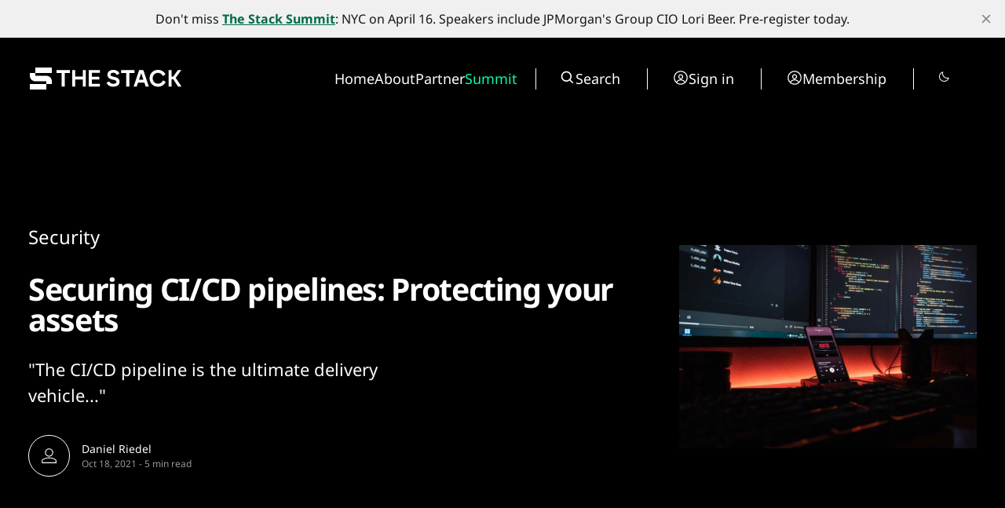

--- FILE ---
content_type: text/html; charset=utf-8
request_url: https://www.thestack.technology/securing-cicd-pipelines/
body_size: 23233
content:
<!DOCTYPE html>
<html lang="en" data-smooth-scroll="None" data-use-custom-scrollbar="false" data-cursor="Normal">
    <head>
        <title>Securing CI/CD pipelines: Protecting Assets and Preventing Liabilities</title>
        <meta charset="utf-8" />
        <meta http-equiv="X-UA-Compatible" content="IE=edge" />
        <meta name="HandheldFriendly" content="True" />
        <meta name="viewport" content="width=device-width, initial-scale=1.0" />

        <link rel="preconnect" href="https://fonts.googleapis.com">
        <link rel="preconnect" href="https://fonts.gstatic.com" crossorigin>

        <link rel="stylesheet" type="text/css" href="https://www.thestack.technology/assets/css/global.css?v=762d2029bc" />
        <link rel="stylesheet" type="text/css" href="https://www.thestack.technology/assets/css/notifications.css?v=762d2029bc" />

        <script src="https://cdn.jsdelivr.net/gh/studio-freight/lenis@1.0.23/bundled/lenis.min.js"></script>

        <script src="https://www.thestack.technology/assets/js/global.js?v=762d2029bc"></script>
        <script src="https://www.thestack.technology/assets/js/custom-elements.js?v=762d2029bc"></script>
        <script>
            loadFonts("Suisse Intl", "Suisse Intl");
        </script>

        <style>
            :root {
                --background-color: #000;
                --text-color: #fff;
                --font1: var(--gh-font-body, 'Suisse Intl');
                --font2: var(--gh-font-body, 'Suisse Intl');
                --font3: var(--gh-font-heading, 'Suisse Intl');
                --logo-scale: 1;
                --heading-one-scale: 0.6;
            }
            body.light {
                --background-color: #fff;
                --text-color: #000;
            }

  .pagination-grid .videoWrapper iframe {
    aspect-ratio: 1.66
  }

  .three-box .kg-image-card:not(.kg-card-hascaption) + .kg-image-card {
    margin-top: 0;
  }

  /* partners page override styles */
  .page-work-with-us .excerpt-and-authors-wrapper {
     margin-left: auto;
     margin-right: auto;
     justify-content: space-between!important;
  }
  .page-work-with-us .three-box {
    padding-left: 5vw;
    padding-right: 5vw;
  }
  .page-work-with-us header.hero.wide-container {
    margin-left: 5vw;
    margin-right: 5vw;
    padding-left: 0;
    padding-right: 0;
    
  }
  /* about page tweaks */
  .page-about-the-stack .kg-header-card.kg-width-full.kg-layout-split h2.kg-header-card-heading {
    font-size: calc(0.6 * clamp(2.8rem,4vw,4.8rem))
  } 
  .page-about-the-stack .kg-card.kg-header-card.kg-v2 {
    padding-top: 0;
    padding-bottom: 0;
  }

        </style>

        <meta name="description" content="Securing CI/CD pipelines is critical. The pipeline itself can govern what code is acceptable pre-deployment, what will need to be rewritten">
    <link rel="icon" href="https://www.thestack.technology/content/images/size/w256h256/2023/03/-23820-Stack-Technology-Icon-Oct-2020-----BLACK-v4.png" type="image/png">
    <link rel="canonical" href="https://www.thestack.technology/securing-cicd-pipelines/">
    <meta name="referrer" content="no-referrer-when-downgrade">
    
    <meta property="og:site_name" content="The Stack">
    <meta property="og:type" content="article">
    <meta property="og:title" content="Securing CI/CD pipelines: Protecting Assets and Preventing Liabilities">
    <meta property="og:description" content="Securing CI/CD pipelines is critical. The pipeline itself can govern what code is acceptable pre-deployment, what will need to be rewritten">
    <meta property="og:url" content="https://www.thestack.technology/securing-cicd-pipelines/">
    <meta property="og:image" content="https://www.thestack.technology/content/images/size/w1200/wp-content/uploads/2021/10/fotis-fotopoulos-6sal6aq4owi-unsplash.jpg">
    <meta property="article:published_time" content="2021-10-18T08:23:22.000Z">
    <meta property="article:modified_time" content="2025-04-04T19:07:53.000Z">
    <meta property="article:tag" content="Security">
    <meta property="article:tag" content="Developer">
    <meta property="article:tag" content="Business">
    <meta property="article:tag" content="cybersecurity">
    <meta property="article:tag" content="Read This">
    <meta property="article:tag" content="CI/CD">
    <meta property="article:tag" content="Copado">
    
    <meta name="twitter:card" content="summary_large_image">
    <meta name="twitter:title" content="Securing CI/CD pipelines: Protecting Assets and Preventing Liabilities">
    <meta name="twitter:description" content="&quot;The CI/CD pipeline is the ultimate delivery vehicle...&quot;">
    <meta name="twitter:url" content="https://www.thestack.technology/securing-cicd-pipelines/">
    <meta name="twitter:image" content="https://www.thestack.technology/content/images/size/w1200/wp-content/uploads/2021/10/fotis-fotopoulos-6sal6aq4owi-unsplash.jpg">
    <meta name="twitter:label1" content="Written by">
    <meta name="twitter:data1" content="Daniel Riedel">
    <meta name="twitter:label2" content="Filed under">
    <meta name="twitter:data2" content="Security, Developer, Business, cybersecurity, Read This, CI/CD, Copado">
    <meta property="og:image:width" content="1200">
    <meta property="og:image:height" content="822">
    
    <script type="application/ld+json">
{
    "@context": "https://schema.org",
    "@type": "Article",
    "publisher": {
        "@type": "Organization",
        "name": "The Stack",
        "url": "https://www.thestack.technology/",
        "logo": {
            "@type": "ImageObject",
            "url": "https://www.thestack.technology/content/images/size/w256h256/2023/03/-23820-Stack-Technology-Icon-Oct-2020-----BLACK-v4.png",
            "width": 60,
            "height": 60
        }
    },
    "author": {
        "@type": "Person",
        "name": "Daniel Riedel",
        "url": "https://www.thestack.technology/author/daniel-riedel/",
        "sameAs": []
    },
    "headline": "Securing CI/CD pipelines: Protecting Assets and Preventing Liabilities",
    "url": "https://www.thestack.technology/securing-cicd-pipelines/",
    "datePublished": "2021-10-18T08:23:22.000Z",
    "dateModified": "2025-04-04T19:07:53.000Z",
    "image": {
        "@type": "ImageObject",
        "url": "https://www.thestack.technology/content/images/size/w1200/wp-content/uploads/2021/10/fotis-fotopoulos-6sal6aq4owi-unsplash.jpg",
        "width": 1200,
        "height": 822
    },
    "keywords": "Security, Developer, Business, cybersecurity, Read This, CI/CD, Copado",
    "description": "&quot;The CI/CD pipeline is the ultimate delivery vehicle...&quot;",
    "mainEntityOfPage": "https://www.thestack.technology/securing-cicd-pipelines/"
}
    </script>

    <meta name="generator" content="Ghost 6.13">
    <link rel="alternate" type="application/rss+xml" title="The Stack" href="https://www.thestack.technology/rss/">
    <script defer src="https://cdn.jsdelivr.net/ghost/portal@~2.56/umd/portal.min.js" data-i18n="true" data-ghost="https://www.thestack.technology/" data-key="205b9d4cd315315d316510c978" data-api="https://the-stack.ghost.io/ghost/api/content/" data-locale="en" crossorigin="anonymous"></script><style id="gh-members-styles">.gh-post-upgrade-cta-content,
.gh-post-upgrade-cta {
    display: flex;
    flex-direction: column;
    align-items: center;
    font-family: -apple-system, BlinkMacSystemFont, 'Segoe UI', Roboto, Oxygen, Ubuntu, Cantarell, 'Open Sans', 'Helvetica Neue', sans-serif;
    text-align: center;
    width: 100%;
    color: #ffffff;
    font-size: 16px;
}

.gh-post-upgrade-cta-content {
    border-radius: 8px;
    padding: 40px 4vw;
}

.gh-post-upgrade-cta h2 {
    color: #ffffff;
    font-size: 28px;
    letter-spacing: -0.2px;
    margin: 0;
    padding: 0;
}

.gh-post-upgrade-cta p {
    margin: 20px 0 0;
    padding: 0;
}

.gh-post-upgrade-cta small {
    font-size: 16px;
    letter-spacing: -0.2px;
}

.gh-post-upgrade-cta a {
    color: #ffffff;
    cursor: pointer;
    font-weight: 500;
    box-shadow: none;
    text-decoration: underline;
}

.gh-post-upgrade-cta a:hover {
    color: #ffffff;
    opacity: 0.8;
    box-shadow: none;
    text-decoration: underline;
}

.gh-post-upgrade-cta a.gh-btn {
    display: block;
    background: #ffffff;
    text-decoration: none;
    margin: 28px 0 0;
    padding: 8px 18px;
    border-radius: 4px;
    font-size: 16px;
    font-weight: 600;
}

.gh-post-upgrade-cta a.gh-btn:hover {
    opacity: 0.92;
}</style><script async src="https://js.stripe.com/v3/"></script>
    <script defer src="https://cdn.jsdelivr.net/ghost/sodo-search@~1.8/umd/sodo-search.min.js" data-key="205b9d4cd315315d316510c978" data-styles="https://cdn.jsdelivr.net/ghost/sodo-search@~1.8/umd/main.css" data-sodo-search="https://the-stack.ghost.io/" data-locale="en" crossorigin="anonymous"></script>
    <script defer src="https://cdn.jsdelivr.net/ghost/announcement-bar@~1.1/umd/announcement-bar.min.js" data-announcement-bar="https://www.thestack.technology/" data-api-url="https://www.thestack.technology/members/api/announcement/" crossorigin="anonymous"></script>
    <link href="https://www.thestack.technology/webmentions/receive/" rel="webmention">
    <script defer src="/public/cards.min.js?v=762d2029bc"></script>
    <link rel="stylesheet" type="text/css" href="/public/cards.min.css?v=762d2029bc">
    <script defer src="/public/member-attribution.min.js?v=762d2029bc"></script><style>:root {--ghost-accent-color: #006b4a;}</style>
    <!-- Google tag (gtag.js) -->
<script async src="https://www.googletagmanager.com/gtag/js?id=G-ZLZRX3FKMG"></script>
<script>
  window.dataLayer = window.dataLayer || [];
  function gtag(){dataLayer.push(arguments);}
  gtag('js', new Date());

  gtag('config', 'G-ZLZRX3FKMG');
</script>

<style>
  section.hero {
    padding-top: 42px;
  }
  @media (max-width: 479px) {
    section.hero {
      padding-top: 24px;
    }
  }
  @media (min-width: 1439px) {
    section.hero {
      padding-top: 3.1vw
    }
  }

  @media (max-width:991px) {
    .page-work-with-us .three-box {
      padding: 0;
    }
    .three-box .kg-image-card img {
      max-width: 90vw;
      object-fit: contain;
      height: auto;
    }
    .post-content .three-box figure {
      object-fit: contain;
      height:auto;
      max-width: 100%;
    }
  }

  blockquote {
    font-size: unset!important;
  }
  body:not(.page-about-the-stack) .post-content.narrow-container {
    margin-left: auto;
    margin-right: auto;
    max-width: calc(720px + 30vw);
  }
  @media (max-width:991.99px) {
    body:not(.page-about-the-stack) .post-content.narrow-container {
      max-width: min(calc(720px + 60px), calc(100vw-60px));
    }
  }
  .post-content > p {
    font-size: 20px;
  }
  body {
    --scale: 0.75;
  }
  .post-upgrade-cta {
    padding-left: 0 !important;
    padding-right: 0 !important;
  }

  /* fix about page layout */
  .page-work-with-us .post-hero-text-content.section-padding-top {
    width: 100%;
    
  }
  /* fix mobile menu */
  @media (max-width: 991px) {
    .search-wrapper {
      display: flex!important;
      border-right: unset!important;
      border-left: unset!important;
    }
    .search-wrapper .toggledark, .search-wrapper .search-button {
      display: none;
    }
    /* and fix membership page too */
    .tier-information {
      width: fit-content!important;
    }
    .tier-description {
      min-width: 250px;
    }
    .tier-description-mobile {
      display: none!important;
    }
    .tier-description {
      display: block!important;
    }
    .tier-card {
      flex-direction: column!important;
    }
    .tier-information-inner.section-padding-extra {
      padding-top: 0;
    }
    .tier-description-inner.section-padding-extra {
      padding-bottom: 0;
    }
  }
  /* mobile navbar on smaller phones */
  @media (max-width: 400px) {
    .mobile-navbar-icons {
      gap: 12px;
    }
    .mobile-navbar-icons .unstyled-button {
      width: 16px;
    }
  }
  /* heading fussing June 2025 */
  .post-content h3 {
      font-size: clamp(23px, 2vw, 30px);
  }
  body .post-content h2 {
      font-size: clamp(26px, 2.5vw, 30px);
  }
  .kg-signup-card h2.kg-signup-card-heading {
    font-size: clamp(1.8rem,3vw,3.6rem)!important;
  }
  .benefits-outer ul {
    font-size: 120%;
    line-height:1.4;
  }
  .nav-summit a {
    color: #08ffac;
  }
</style>

    <link rel="preconnect" href="https://fonts.bunny.net"><link rel="stylesheet" href="https://fonts.bunny.net/css?family=noto-sans:400,700"><style>:root {--gh-font-heading: Noto Sans;--gh-font-body: Noto Sans;}</style>
            <style>
     .has-video {
            display: flex;
            position: relative;
            flex-direction: column;
    }
    .videoWrapper {
    overflow: hidden;
    flex-grow: 2;
    height: 100%;
    width: 100%;
    }


.videoWrapper iframe {
    width: 100%;
    height: 100%;
}
    </style>

    <script>
    function setupVideo (content, slug, title, autoplay, section) {    
        console.log('set up for ', slug)
    let placeholderdiv = document.createElement('div');
    placeholderdiv.innerHTML = content
    let fragment = document.createDocumentFragment()
    fragment.appendChild(placeholderdiv);

    let videoURLiframe = fragment.querySelector('.kg-embed-card > iframe, .kg-video-card video')
        // determine if this is a youtube video or peertube video
    let isYoutube = videoURLiframe.src.includes('youtube') || videoURLiframe.src.includes('youtu.be') || videoURLiframe.src.includes('youtube-nocookie') 
    let tmpsrc = videoURLiframe.src 
    videoURLiframe.setAttribute('width', '100%');
    let videoholder = document.createElement('div')
    videoholder.classList.add('videoWrapper')
    if (isYoutube) {
        if (autoplay) {
        videoholder.innerHTML = `<iframe src="${tmpsrc}&autoplay=1&mute=1&rel=0&modestbranding=1" title="${title}" frameborder="0" allow="accelerometer; autoplay; clipboard-write; encrypted-media; gyroscope; picture-in-picture; web-share" allowfullscreen></iframe>`
        } else {
        videoholder.innerHTML = `<iframe src="${tmpsrc}&rel=0&modestbranding=1" title="${title}" frameborder="0" allow="accelerometer; autoplay; clipboard-write; encrypted-media; gyroscope; picture-in-picture; web-share" allowfullscreen></iframe>`
        } 
    } else {
        if (autoplay) {
        videoholder.innerHTML = `<iframe src="${tmpsrc}?autoplay=1&muted=1" title="${title}" frameborder="0" allow="accelerometer; autoplay; clipboard-write; encrypted-media; gyroscope; picture-in-picture; web-share" allowfullscreen></iframe>`
        } else {
        videoholder.innerHTML = `<iframe src="${tmpsrc}" title="${title}" frameborder="0" allow="accelerometer; autoplay; clipboard-write; encrypted-media; gyroscope; picture-in-picture; web-share" allowfullscreen></iframe>`
        } 
    }

    let postid = `${slug}-${section}`
    console.log('looking for ', postid)
    let targetElement = document.querySelector(`[data-postid=${postid}] .videoWrapper`);
    if (targetElement) {
        targetElement.replaceWith(videoholder)
    } 
    }
</script>
    </head>
    <body class="post-template tag-security tag-developer tag-business tag-cyber_security tag-read-this tag-ci-cd tag-copado tag-hash-wp gh-font-heading-noto-sans gh-font-body-noto-sans">
        <input type="checkbox" id="darkvalue" style="display:none;">
<script>
function getCookie(cname) {
  let name = cname + "=";
  let decodedCookie = decodeURIComponent(document.cookie);
  let ca = decodedCookie.split(';');
  for(let i = 0; i <ca.length; i++) {
    let c = ca[i];
    while (c.charAt(0) == ' ') {
      c = c.substring(1);
    }
    if (c.indexOf(name) == 0) {
      darkvalue.checked= c.substring(name.length, c.length);
      return c.substring(name.length, c.length);
    }
  }
  return "none";
}
function checkCookie() {
  let preference = getCookie("darkmode-prefered");
  if (preference != "none") {
    if (preference == "true") { 
        darkvalue.checked = true;
        document.body.classList.add("dark")
        document.body.classList.remove("light")
        } else {
        darkvalue.checked = false;
        document.body.classList.remove("dark")
        document.body.classList.add("light")
        }
  } else {
    if (window.matchMedia("(prefers-color-scheme:dark)").matches) {
        darkvalue.checked = true;
        document.body.classList.add("dark")

    } else {
        darkvalue.checked = false;
        document.body.classList.remove("dark")

    } 
  }
}
checkCookie()
</script>        <custom-cursor class="custom-cursor hidden"></custom-cursor>

        <div class="lighthouse-content-paint-fix ">Content Paint</div>

        <script>
            


            document.addEventListener('DOMContentLoaded', function () {
                    pageLoadLetterAnimation();
                    pageLoadAnimations();

                setToggle();
            })
        </script>

        <div class="viewport">
   

            <div class="site-content">
                <div class="site-main">
                    <link rel="stylesheet" type="text/css" href="https://www.thestack.technology/assets/css/navbar.css?v=762d2029bc" />

<custom-header class="header" data-navigation-bar-type="Animated">
    <div class="wide-container navbar-inner vertical-animation" data-delay="200">
        <div class="logo-wrapper">
            <a class="logo" href="https://www.thestack.technology">
                <svg width="201" height="32" viewBox="0 0 201 32" fill="none" xmlns="http://www.w3.org/2000/svg">
<g clip-path="url(#clip0_1972_3291)">
<path d="M30 2H9V9H30V2Z" fill="currentColor" />
<path d="M2 9V12.5C2 16.366 5.13401 19.5 8.99998 19.5H22.9999V23H2V30H23L22.9999 23L30 23V19.5C30 15.6341 26.866 12.5 23 12.5H8.99998V9.00002L2 9Z" fill="currentColor"/>
</g>
<path d="M42.5395 8.9118H36V5.26874H52.9908V8.9118H46.4513V26.1714H42.5395V8.9118Z" fill="currentColor"/>
<path d="M69.3852 17.1534H59.7401V26.1714H55.8881V5.26872H59.7401V13.57H69.3852V5.26872H73.2372V26.1714H69.3852V17.1534Z" fill="currentColor"/>
<path d="M77.0978 5.26872H91.3115V8.79231H80.92V13.6597H90.3858V17.1534H80.92V22.6478H91.3115V26.1714H77.0978V5.26872Z" fill="currentColor"/>
<path d="M112.345 20.2589C112.345 19.1242 111.539 18.3777 109.896 17.9895L106.432 17.1534C103.207 16.377 100.819 14.6152 100.819 11.1513C100.819 7.35903 104.073 5 108.314 5C112.853 5 115.271 7.50834 116.107 9.86734L112.614 11.6291C112.285 10.2555 110.971 8.58329 108.314 8.58329C106.014 8.58329 104.73 9.65834 104.73 11.0618C104.73 12.2562 105.656 12.943 107.089 13.2715L111.001 14.227C114.525 15.093 116.346 17.2131 116.346 20.0798C116.346 23.3943 113.719 26.4401 108.015 26.4401C103.237 26.4401 100.61 23.7227 99.7436 21.4533L103.058 19.5422C103.625 21.3637 105.686 22.7374 108.105 22.7374C111.3 22.7374 112.345 21.513 112.345 20.2589Z" fill="currentColor"/>
<path d="M124.82 8.9118H118.281V5.26874H135.271V8.9118H128.732V26.1714H124.82V8.9118Z" fill="currentColor"/>
<path d="M141.239 5.26872H146.524L153.542 26.1714H149.51L147.868 21.1846H139.806L138.163 26.1714H134.192L141.239 5.26872ZM146.674 17.5714L143.837 9.0312L141 17.5714H146.674Z" fill="currentColor"/>
<path d="M154.513 15.72C154.513 9.62843 158.962 5 165.233 5C169.742 5 173.266 7.38891 174.789 10.9423L171.355 12.7937C170.339 10.375 168.07 8.79232 165.233 8.79232C161.351 8.79232 158.485 11.6888 158.485 15.72C158.485 19.7513 161.381 22.6478 165.233 22.6478C168.189 22.6478 170.548 20.9457 171.504 18.3478L174.938 20.1395C173.445 23.902 169.861 26.4401 165.233 26.4401C158.962 26.4401 154.513 21.7818 154.513 15.72Z" fill="currentColor"/>
<path d="M184.741 17.1235H182.591V26.1714H178.798V5.26872H182.591V13.4805H184.651L190.534 5.26872H194.893L187.786 15.1527L195.132 26.1714H190.772L184.741 17.1235Z" fill="currentColor"/>
<defs>
<clipPath id="clip0_1972_3291">
<rect width="28" height="28" fill="currentColor" transform="translate(2 2)"/>
</clipPath>
</defs>
</svg>
            </a>
        </div>

        <div class="mobile-navbar-icons">
            <button class="toggledark unstyled-button"><div class="is-dark"><svg width="16" height="16" viewBox="0 0 16 16" fill="none" xmlns="http://www.w3.org/2000/svg">
<g clip-path="url(#clip0_2722_8200)">
<path d="M7.5 2.5V1C7.5 0.867392 7.55268 0.740215 7.64645 0.646447C7.74021 0.552678 7.86739 0.5 8 0.5C8.13261 0.5 8.25979 0.552678 8.35355 0.646447C8.44732 0.740215 8.5 0.867392 8.5 1V2.5C8.5 2.63261 8.44732 2.75979 8.35355 2.85355C8.25979 2.94732 8.13261 3 8 3C7.86739 3 7.74021 2.94732 7.64645 2.85355C7.55268 2.75979 7.5 2.63261 7.5 2.5ZM12 8C12 8.79113 11.7654 9.56448 11.3259 10.2223C10.8864 10.8801 10.2616 11.3928 9.53073 11.6955C8.79983 11.9983 7.99556 12.0775 7.21964 11.9231C6.44371 11.7688 5.73098 11.3878 5.17157 10.8284C4.61216 10.269 4.2312 9.55629 4.07686 8.78036C3.92252 8.00444 4.00173 7.20017 4.30448 6.46927C4.60723 5.73836 5.11992 5.11365 5.77772 4.67412C6.43552 4.2346 7.20887 4 8 4C9.06051 4.00116 10.0773 4.42296 10.8271 5.17285C11.577 5.92275 11.9988 6.93949 12 8ZM11 8C11 7.40666 10.8241 6.82664 10.4944 6.33329C10.1648 5.83994 9.69623 5.45542 9.14805 5.22836C8.59987 5.0013 7.99667 4.94189 7.41473 5.05764C6.83279 5.1734 6.29824 5.45912 5.87868 5.87868C5.45912 6.29824 5.1734 6.83279 5.05764 7.41473C4.94189 7.99667 5.0013 8.59987 5.22836 9.14805C5.45542 9.69623 5.83994 10.1648 6.33329 10.4944C6.82664 10.8241 7.40666 11 8 11C8.7954 10.9992 9.55798 10.6828 10.1204 10.1204C10.6828 9.55798 10.9992 8.7954 11 8ZM3.64625 4.35375C3.74007 4.44757 3.86732 4.50028 4 4.50028C4.13268 4.50028 4.25993 4.44757 4.35375 4.35375C4.44757 4.25993 4.50028 4.13268 4.50028 4C4.50028 3.86732 4.44757 3.74007 4.35375 3.64625L3.35375 2.64625C3.25993 2.55243 3.13268 2.49972 3 2.49972C2.86732 2.49972 2.74007 2.55243 2.64625 2.64625C2.55243 2.74007 2.49972 2.86732 2.49972 3C2.49972 3.13268 2.55243 3.25993 2.64625 3.35375L3.64625 4.35375ZM3.64625 11.6462L2.64625 12.6462C2.55243 12.7401 2.49972 12.8673 2.49972 13C2.49972 13.1327 2.55243 13.2599 2.64625 13.3538C2.74007 13.4476 2.86732 13.5003 3 13.5003C3.13268 13.5003 3.25993 13.4476 3.35375 13.3538L4.35375 12.3538C4.40021 12.3073 4.43706 12.2521 4.4622 12.1914C4.48734 12.1308 4.50028 12.0657 4.50028 12C4.50028 11.9343 4.48734 11.8692 4.4622 11.8086C4.43706 11.7479 4.40021 11.6927 4.35375 11.6462C4.3073 11.5998 4.25214 11.5629 4.19145 11.5378C4.13075 11.5127 4.0657 11.4997 4 11.4997C3.9343 11.4997 3.86925 11.5127 3.80855 11.5378C3.74786 11.5629 3.69271 11.5998 3.64625 11.6462ZM12 4.5C12.0657 4.50005 12.1307 4.48716 12.1914 4.46207C12.2521 4.43697 12.3073 4.40017 12.3538 4.35375L13.3538 3.35375C13.4476 3.25993 13.5003 3.13268 13.5003 3C13.5003 2.86732 13.4476 2.74007 13.3538 2.64625C13.2599 2.55243 13.1327 2.49972 13 2.49972C12.8673 2.49972 12.7401 2.55243 12.6462 2.64625L11.6462 3.64625C11.5762 3.71618 11.5286 3.8053 11.5092 3.90235C11.4899 3.99939 11.4998 4.09998 11.5377 4.1914C11.5756 4.28281 11.6397 4.36092 11.722 4.41586C11.8043 4.4708 11.9011 4.50008 12 4.5ZM12.3538 11.6462C12.2599 11.5524 12.1327 11.4997 12 11.4997C11.8673 11.4997 11.7401 11.5524 11.6462 11.6462C11.5524 11.7401 11.4997 11.8673 11.4997 12C11.4997 12.1327 11.5524 12.2599 11.6462 12.3538L12.6462 13.3538C12.6927 13.4002 12.7479 13.4371 12.8086 13.4622C12.8692 13.4873 12.9343 13.5003 13 13.5003C13.0657 13.5003 13.1308 13.4873 13.1914 13.4622C13.2521 13.4371 13.3073 13.4002 13.3538 13.3538C13.4002 13.3073 13.4371 13.2521 13.4622 13.1914C13.4873 13.1308 13.5003 13.0657 13.5003 13C13.5003 12.9343 13.4873 12.8692 13.4622 12.8086C13.4371 12.7479 13.4002 12.6927 13.3538 12.6462L12.3538 11.6462ZM3 8C3 7.86739 2.94732 7.74021 2.85355 7.64645C2.75979 7.55268 2.63261 7.5 2.5 7.5H1C0.867392 7.5 0.740215 7.55268 0.646447 7.64645C0.552678 7.74021 0.5 7.86739 0.5 8C0.5 8.13261 0.552678 8.25979 0.646447 8.35355C0.740215 8.44732 0.867392 8.5 1 8.5H2.5C2.63261 8.5 2.75979 8.44732 2.85355 8.35355C2.94732 8.25979 3 8.13261 3 8ZM8 13C7.86739 13 7.74021 13.0527 7.64645 13.1464C7.55268 13.2402 7.5 13.3674 7.5 13.5V15C7.5 15.1326 7.55268 15.2598 7.64645 15.3536C7.74021 15.4473 7.86739 15.5 8 15.5C8.13261 15.5 8.25979 15.4473 8.35355 15.3536C8.44732 15.2598 8.5 15.1326 8.5 15V13.5C8.5 13.3674 8.44732 13.2402 8.35355 13.1464C8.25979 13.0527 8.13261 13 8 13ZM15 7.5H13.5C13.3674 7.5 13.2402 7.55268 13.1464 7.64645C13.0527 7.74021 13 7.86739 13 8C13 8.13261 13.0527 8.25979 13.1464 8.35355C13.2402 8.44732 13.3674 8.5 13.5 8.5H15C15.1326 8.5 15.2598 8.44732 15.3536 8.35355C15.4473 8.25979 15.5 8.13261 15.5 8C15.5 7.86739 15.4473 7.74021 15.3536 7.64645C15.2598 7.55268 15.1326 7.5 15 7.5Z" fill="currentColor"/>
</g>
<defs>
<clipPath id="clip0_2722_8200">
<rect width="16" height="16" fill="white"/>
</clipPath>
</defs>
</svg>
</div>
<div class="is-light"><svg width="16" height="16" viewBox="0 0 16 16" fill="none" xmlns="http://www.w3.org/2000/svg">
<path d="M14.5963 8.8894C14.5321 8.82513 14.4517 8.77954 14.3636 8.75752C14.2755 8.73549 14.1831 8.73787 14.0963 8.7644C13.1429 9.05263 12.1291 9.07679 11.1631 8.83432C10.1971 8.59186 9.31489 8.09184 8.61061 7.38756C7.90632 6.68327 7.40631 5.80111 7.16384 4.83507C6.92137 3.86902 6.94554 2.85529 7.23376 1.9019C7.26051 1.81503 7.26307 1.72251 7.24117 1.63428C7.21927 1.54606 7.17373 1.46548 7.10946 1.40121C7.04518 1.33693 6.9646 1.29139 6.87638 1.26949C6.78816 1.24759 6.69564 1.25015 6.60876 1.2769C5.29065 1.68068 4.13347 2.4899 3.30189 3.5894C2.57465 4.55494 2.13105 5.70413 2.02093 6.90788C1.91081 8.11163 2.13853 9.32224 2.67852 10.4037C3.2185 11.4852 4.04935 12.3946 5.07772 13.0299C6.10609 13.6652 7.29124 14.0012 8.50001 14C9.91023 14.0044 11.2829 13.5459 12.4075 12.695C13.507 11.8634 14.3162 10.7063 14.72 9.38815C14.7465 9.3016 14.7489 9.2095 14.7271 9.12166C14.7053 9.03383 14.6601 8.95355 14.5963 8.8894ZM11.8063 11.8963C10.7472 12.6939 9.4357 13.0822 8.11311 12.9896C6.79052 12.897 5.54589 12.3297 4.60835 11.3923C3.67081 10.4548 3.10346 9.21023 3.01074 7.88765C2.91803 6.56506 3.30619 5.2535 4.10376 4.1944C4.62339 3.50819 5.29518 2.95193 6.06626 2.5694C6.02234 2.87767 6.0002 3.18865 6.00001 3.50003C6.00183 5.22337 6.68724 6.87562 7.90583 8.09421C9.12442 9.3128 10.7767 9.99821 12.5 10C12.812 9.99993 13.1236 9.97779 13.4325 9.93378C13.0496 10.705 12.4929 11.3768 11.8063 11.8963Z" fill="currentColor"/>
</svg>
</div></button>
            <button class="search-button unstyled-button" aria-label="Search button" >
                <div class="search-icon">
                    <svg width="100%" height="100%" viewBox="0 0 20 20" fill="none" xmlns="http://www.w3.org/2000/svg">
    <path d="M8.33464 14.9998C9.81378 14.9995 11.2503 14.5044 12.4155 13.5932L16.0788 17.2565L17.2571 16.0782L13.5938 12.4148C14.5055 11.2496 15.0009 9.8127 15.0013 8.33317C15.0013 4.65734 12.0105 1.6665 8.33464 1.6665C4.6588 1.6665 1.66797 4.65734 1.66797 8.33317C1.66797 12.009 4.6588 14.9998 8.33464 14.9998ZM8.33464 3.33317C11.0921 3.33317 13.3346 5.57567 13.3346 8.33317C13.3346 11.0907 11.0921 13.3332 8.33464 13.3332C5.57714 13.3332 3.33464 11.0907 3.33464 8.33317C3.33464 5.57567 5.57714 3.33317 8.33464 3.33317Z" fill="var(--text-color)"/>
</svg>
                    
                </div>
            </button>
            <button class="menu-button unstyled-button" aria-label="Menu button">
                <div class="menu-line first-line"></div>
                <div class="menu-line mobile-line"></div>
                <div class="menu-line second-line"></div>
            </button>
        </div>

        <div class="navbar-links-outer">
            <div class="navbar-links-inner">
                    <ul class="nav">
            <li class="nav-home" data-label="Home">  
                <a class="nav-link hover-underline" href="https://www.thestack.technology/">Home</a>
            </li>
            <li class="nav-about" data-label="About">  
                <a class="nav-link hover-underline" href="https://www.thestack.technology/about-the-stack/">About</a>
            </li>
            <li class="nav-partner" data-label="Partner">  
                <a class="nav-link hover-underline" href="https://www.partner.thestack.technology/partner-with-us/">Partner</a>
            </li>
            <li class="nav-summit" data-label="Summit">  
                <a class="nav-link hover-underline" href="https://luma.com/a46jjpbz">Summit</a>
            </li>
    </ul>


                <div class="search-wrapper">
                    <a class="search-button unstyled-button" aria-label="Search button" >
                        <div class="search-icon">
                            <svg width="100%" height="100%" viewBox="0 0 20 20" fill="none" xmlns="http://www.w3.org/2000/svg">
    <path d="M8.33464 14.9998C9.81378 14.9995 11.2503 14.5044 12.4155 13.5932L16.0788 17.2565L17.2571 16.0782L13.5938 12.4148C14.5055 11.2496 15.0009 9.8127 15.0013 8.33317C15.0013 4.65734 12.0105 1.6665 8.33464 1.6665C4.6588 1.6665 1.66797 4.65734 1.66797 8.33317C1.66797 12.009 4.6588 14.9998 8.33464 14.9998ZM8.33464 3.33317C11.0921 3.33317 13.3346 5.57567 13.3346 8.33317C13.3346 11.0907 11.0921 13.3332 8.33464 13.3332C5.57714 13.3332 3.33464 11.0907 3.33464 8.33317C3.33464 5.57567 5.57714 3.33317 8.33464 3.33317Z" fill="var(--text-color)"/>
</svg>
                        </div>
                        <span>
                            Search
                        </span>                      
                    </a>
                </div>

                    <div class="acc-button-wrapper search-wrapper" style="border-left: none">
                            <a href="https://www.thestack.technology/signin/" class="acc-button">
                                <div class="account-icon">
                                    <svg width="100%" height="100%" viewBox="0 0 20 20" fill="none" xmlns="http://www.w3.org/2000/svg">
    <path fill-rule="evenodd" clip-rule="evenodd" d="M1.16797 10.0001C1.16797 7.65806 2.09834 5.41195 3.75441 3.75588C5.41048 2.0998 7.6566 1.16943 9.99864 1.16943C12.3407 1.16943 14.5868 2.0998 16.2429 3.75588C17.8989 5.41195 18.8293 7.65806 18.8293 10.0001C18.8293 12.3421 17.8989 14.5883 16.2429 16.2443C14.5868 17.9004 12.3407 18.8308 9.99864 18.8308C7.6566 18.8308 5.41048 17.9004 3.75441 16.2443C2.09834 14.5883 1.16797 12.3421 1.16797 10.0001ZM9.99864 2.4361C8.53252 2.43615 7.09802 2.86228 5.86965 3.66264C4.64127 4.463 3.67197 5.6031 3.07966 6.94424C2.48735 8.28538 2.29756 9.76975 2.53339 11.2168C2.76921 12.6638 3.42048 14.0111 4.40797 15.0948C5.00747 14.1558 5.83399 13.383 6.81115 12.8479C7.78831 12.3129 8.88457 12.0327 9.99864 12.0334C11.1127 12.0326 12.209 12.3127 13.1862 12.8478C14.1634 13.3829 14.9899 14.1557 15.5893 15.0948C16.5768 14.0111 17.2281 12.6638 17.4639 11.2168C17.6997 9.76975 17.5099 8.28538 16.9176 6.94424C16.3253 5.6031 15.356 4.463 14.1276 3.66264C12.8992 2.86228 11.4647 2.43615 9.99864 2.4361ZM14.6413 15.9721C14.1695 15.1589 13.4922 14.484 12.6774 14.0151C11.8626 13.5461 10.9388 13.2996 9.99864 13.3001C9.05849 13.2996 8.13472 13.5461 7.31989 14.0151C6.50506 14.484 5.82779 15.1589 5.35597 15.9721C6.68232 17.0063 8.31672 17.5668 9.99864 17.5641C11.748 17.5641 13.3586 16.9694 14.6413 15.9721ZM6.8653 8.67343C6.8653 7.84242 7.19542 7.04545 7.78303 6.45783C8.37065 5.87022 9.16762 5.5401 9.99864 5.5401C10.8296 5.5401 11.6266 5.87022 12.2142 6.45783C12.8019 7.04545 13.132 7.84242 13.132 8.67343C13.132 9.50445 12.8019 10.3014 12.2142 10.889C11.6266 11.4766 10.8296 11.8068 9.99864 11.8068C9.16762 11.8068 8.37065 11.4766 7.78303 10.889C7.19542 10.3014 6.8653 9.50445 6.8653 8.67343ZM9.99864 6.80677C9.7535 6.80677 9.51077 6.85505 9.28429 6.94886C9.05782 7.04267 8.85204 7.18016 8.6787 7.3535C8.50537 7.52684 8.36787 7.73262 8.27406 7.95909C8.18025 8.18556 8.13197 8.4283 8.13197 8.67343C8.13197 8.91857 8.18025 9.1613 8.27406 9.38778C8.36787 9.61425 8.50537 9.82003 8.6787 9.99337C8.85204 10.1667 9.05782 10.3042 9.28429 10.398C9.51077 10.4918 9.7535 10.5401 9.99864 10.5401C10.4937 10.5401 10.9685 10.3434 11.3186 9.99337C11.6686 9.6433 11.8653 9.1685 11.8653 8.67343C11.8653 8.17836 11.6686 7.70357 11.3186 7.3535C10.9685 7.00343 10.4937 6.80677 9.99864 6.80677Z" fill="var(--text-color)"/>
</svg>
                                </div>
                                <span>
                                    Sign in
                                </span>                              
                            </a>

                    </div>
                    <div class="acc-button-wrapper search-wrapper" style="border-left: none">
                            <a href="https://www.thestack.technology/membership/" class="acc-button">
                                <div class="account-icon">
                                    <svg width="100%" height="100%" viewBox="0 0 20 20" fill="none" xmlns="http://www.w3.org/2000/svg">
    <path fill-rule="evenodd" clip-rule="evenodd" d="M1.16797 10.0001C1.16797 7.65806 2.09834 5.41195 3.75441 3.75588C5.41048 2.0998 7.6566 1.16943 9.99864 1.16943C12.3407 1.16943 14.5868 2.0998 16.2429 3.75588C17.8989 5.41195 18.8293 7.65806 18.8293 10.0001C18.8293 12.3421 17.8989 14.5883 16.2429 16.2443C14.5868 17.9004 12.3407 18.8308 9.99864 18.8308C7.6566 18.8308 5.41048 17.9004 3.75441 16.2443C2.09834 14.5883 1.16797 12.3421 1.16797 10.0001ZM9.99864 2.4361C8.53252 2.43615 7.09802 2.86228 5.86965 3.66264C4.64127 4.463 3.67197 5.6031 3.07966 6.94424C2.48735 8.28538 2.29756 9.76975 2.53339 11.2168C2.76921 12.6638 3.42048 14.0111 4.40797 15.0948C5.00747 14.1558 5.83399 13.383 6.81115 12.8479C7.78831 12.3129 8.88457 12.0327 9.99864 12.0334C11.1127 12.0326 12.209 12.3127 13.1862 12.8478C14.1634 13.3829 14.9899 14.1557 15.5893 15.0948C16.5768 14.0111 17.2281 12.6638 17.4639 11.2168C17.6997 9.76975 17.5099 8.28538 16.9176 6.94424C16.3253 5.6031 15.356 4.463 14.1276 3.66264C12.8992 2.86228 11.4647 2.43615 9.99864 2.4361ZM14.6413 15.9721C14.1695 15.1589 13.4922 14.484 12.6774 14.0151C11.8626 13.5461 10.9388 13.2996 9.99864 13.3001C9.05849 13.2996 8.13472 13.5461 7.31989 14.0151C6.50506 14.484 5.82779 15.1589 5.35597 15.9721C6.68232 17.0063 8.31672 17.5668 9.99864 17.5641C11.748 17.5641 13.3586 16.9694 14.6413 15.9721ZM6.8653 8.67343C6.8653 7.84242 7.19542 7.04545 7.78303 6.45783C8.37065 5.87022 9.16762 5.5401 9.99864 5.5401C10.8296 5.5401 11.6266 5.87022 12.2142 6.45783C12.8019 7.04545 13.132 7.84242 13.132 8.67343C13.132 9.50445 12.8019 10.3014 12.2142 10.889C11.6266 11.4766 10.8296 11.8068 9.99864 11.8068C9.16762 11.8068 8.37065 11.4766 7.78303 10.889C7.19542 10.3014 6.8653 9.50445 6.8653 8.67343ZM9.99864 6.80677C9.7535 6.80677 9.51077 6.85505 9.28429 6.94886C9.05782 7.04267 8.85204 7.18016 8.6787 7.3535C8.50537 7.52684 8.36787 7.73262 8.27406 7.95909C8.18025 8.18556 8.13197 8.4283 8.13197 8.67343C8.13197 8.91857 8.18025 9.1613 8.27406 9.38778C8.36787 9.61425 8.50537 9.82003 8.6787 9.99337C8.85204 10.1667 9.05782 10.3042 9.28429 10.398C9.51077 10.4918 9.7535 10.5401 9.99864 10.5401C10.4937 10.5401 10.9685 10.3434 11.3186 9.99337C11.6686 9.6433 11.8653 9.1685 11.8653 8.67343C11.8653 8.17836 11.6686 7.70357 11.3186 7.3535C10.9685 7.00343 10.4937 6.80677 9.99864 6.80677Z" fill="var(--text-color)"/>
</svg>
                                </div>
                                <span>
                                    Membership
                                </span>                              
                            </a>
                    </div>
                                <div class="search-wrapper" style="border: none">
                        <button class="toggledark unstyled-button"><div class="is-dark"><svg width="16" height="16" viewBox="0 0 16 16" fill="none" xmlns="http://www.w3.org/2000/svg">
<g clip-path="url(#clip0_2722_8200)">
<path d="M7.5 2.5V1C7.5 0.867392 7.55268 0.740215 7.64645 0.646447C7.74021 0.552678 7.86739 0.5 8 0.5C8.13261 0.5 8.25979 0.552678 8.35355 0.646447C8.44732 0.740215 8.5 0.867392 8.5 1V2.5C8.5 2.63261 8.44732 2.75979 8.35355 2.85355C8.25979 2.94732 8.13261 3 8 3C7.86739 3 7.74021 2.94732 7.64645 2.85355C7.55268 2.75979 7.5 2.63261 7.5 2.5ZM12 8C12 8.79113 11.7654 9.56448 11.3259 10.2223C10.8864 10.8801 10.2616 11.3928 9.53073 11.6955C8.79983 11.9983 7.99556 12.0775 7.21964 11.9231C6.44371 11.7688 5.73098 11.3878 5.17157 10.8284C4.61216 10.269 4.2312 9.55629 4.07686 8.78036C3.92252 8.00444 4.00173 7.20017 4.30448 6.46927C4.60723 5.73836 5.11992 5.11365 5.77772 4.67412C6.43552 4.2346 7.20887 4 8 4C9.06051 4.00116 10.0773 4.42296 10.8271 5.17285C11.577 5.92275 11.9988 6.93949 12 8ZM11 8C11 7.40666 10.8241 6.82664 10.4944 6.33329C10.1648 5.83994 9.69623 5.45542 9.14805 5.22836C8.59987 5.0013 7.99667 4.94189 7.41473 5.05764C6.83279 5.1734 6.29824 5.45912 5.87868 5.87868C5.45912 6.29824 5.1734 6.83279 5.05764 7.41473C4.94189 7.99667 5.0013 8.59987 5.22836 9.14805C5.45542 9.69623 5.83994 10.1648 6.33329 10.4944C6.82664 10.8241 7.40666 11 8 11C8.7954 10.9992 9.55798 10.6828 10.1204 10.1204C10.6828 9.55798 10.9992 8.7954 11 8ZM3.64625 4.35375C3.74007 4.44757 3.86732 4.50028 4 4.50028C4.13268 4.50028 4.25993 4.44757 4.35375 4.35375C4.44757 4.25993 4.50028 4.13268 4.50028 4C4.50028 3.86732 4.44757 3.74007 4.35375 3.64625L3.35375 2.64625C3.25993 2.55243 3.13268 2.49972 3 2.49972C2.86732 2.49972 2.74007 2.55243 2.64625 2.64625C2.55243 2.74007 2.49972 2.86732 2.49972 3C2.49972 3.13268 2.55243 3.25993 2.64625 3.35375L3.64625 4.35375ZM3.64625 11.6462L2.64625 12.6462C2.55243 12.7401 2.49972 12.8673 2.49972 13C2.49972 13.1327 2.55243 13.2599 2.64625 13.3538C2.74007 13.4476 2.86732 13.5003 3 13.5003C3.13268 13.5003 3.25993 13.4476 3.35375 13.3538L4.35375 12.3538C4.40021 12.3073 4.43706 12.2521 4.4622 12.1914C4.48734 12.1308 4.50028 12.0657 4.50028 12C4.50028 11.9343 4.48734 11.8692 4.4622 11.8086C4.43706 11.7479 4.40021 11.6927 4.35375 11.6462C4.3073 11.5998 4.25214 11.5629 4.19145 11.5378C4.13075 11.5127 4.0657 11.4997 4 11.4997C3.9343 11.4997 3.86925 11.5127 3.80855 11.5378C3.74786 11.5629 3.69271 11.5998 3.64625 11.6462ZM12 4.5C12.0657 4.50005 12.1307 4.48716 12.1914 4.46207C12.2521 4.43697 12.3073 4.40017 12.3538 4.35375L13.3538 3.35375C13.4476 3.25993 13.5003 3.13268 13.5003 3C13.5003 2.86732 13.4476 2.74007 13.3538 2.64625C13.2599 2.55243 13.1327 2.49972 13 2.49972C12.8673 2.49972 12.7401 2.55243 12.6462 2.64625L11.6462 3.64625C11.5762 3.71618 11.5286 3.8053 11.5092 3.90235C11.4899 3.99939 11.4998 4.09998 11.5377 4.1914C11.5756 4.28281 11.6397 4.36092 11.722 4.41586C11.8043 4.4708 11.9011 4.50008 12 4.5ZM12.3538 11.6462C12.2599 11.5524 12.1327 11.4997 12 11.4997C11.8673 11.4997 11.7401 11.5524 11.6462 11.6462C11.5524 11.7401 11.4997 11.8673 11.4997 12C11.4997 12.1327 11.5524 12.2599 11.6462 12.3538L12.6462 13.3538C12.6927 13.4002 12.7479 13.4371 12.8086 13.4622C12.8692 13.4873 12.9343 13.5003 13 13.5003C13.0657 13.5003 13.1308 13.4873 13.1914 13.4622C13.2521 13.4371 13.3073 13.4002 13.3538 13.3538C13.4002 13.3073 13.4371 13.2521 13.4622 13.1914C13.4873 13.1308 13.5003 13.0657 13.5003 13C13.5003 12.9343 13.4873 12.8692 13.4622 12.8086C13.4371 12.7479 13.4002 12.6927 13.3538 12.6462L12.3538 11.6462ZM3 8C3 7.86739 2.94732 7.74021 2.85355 7.64645C2.75979 7.55268 2.63261 7.5 2.5 7.5H1C0.867392 7.5 0.740215 7.55268 0.646447 7.64645C0.552678 7.74021 0.5 7.86739 0.5 8C0.5 8.13261 0.552678 8.25979 0.646447 8.35355C0.740215 8.44732 0.867392 8.5 1 8.5H2.5C2.63261 8.5 2.75979 8.44732 2.85355 8.35355C2.94732 8.25979 3 8.13261 3 8ZM8 13C7.86739 13 7.74021 13.0527 7.64645 13.1464C7.55268 13.2402 7.5 13.3674 7.5 13.5V15C7.5 15.1326 7.55268 15.2598 7.64645 15.3536C7.74021 15.4473 7.86739 15.5 8 15.5C8.13261 15.5 8.25979 15.4473 8.35355 15.3536C8.44732 15.2598 8.5 15.1326 8.5 15V13.5C8.5 13.3674 8.44732 13.2402 8.35355 13.1464C8.25979 13.0527 8.13261 13 8 13ZM15 7.5H13.5C13.3674 7.5 13.2402 7.55268 13.1464 7.64645C13.0527 7.74021 13 7.86739 13 8C13 8.13261 13.0527 8.25979 13.1464 8.35355C13.2402 8.44732 13.3674 8.5 13.5 8.5H15C15.1326 8.5 15.2598 8.44732 15.3536 8.35355C15.4473 8.25979 15.5 8.13261 15.5 8C15.5 7.86739 15.4473 7.74021 15.3536 7.64645C15.2598 7.55268 15.1326 7.5 15 7.5Z" fill="currentColor"/>
</g>
<defs>
<clipPath id="clip0_2722_8200">
<rect width="16" height="16" fill="white"/>
</clipPath>
</defs>
</svg>
</div>
<div class="is-light"><svg width="16" height="16" viewBox="0 0 16 16" fill="none" xmlns="http://www.w3.org/2000/svg">
<path d="M14.5963 8.8894C14.5321 8.82513 14.4517 8.77954 14.3636 8.75752C14.2755 8.73549 14.1831 8.73787 14.0963 8.7644C13.1429 9.05263 12.1291 9.07679 11.1631 8.83432C10.1971 8.59186 9.31489 8.09184 8.61061 7.38756C7.90632 6.68327 7.40631 5.80111 7.16384 4.83507C6.92137 3.86902 6.94554 2.85529 7.23376 1.9019C7.26051 1.81503 7.26307 1.72251 7.24117 1.63428C7.21927 1.54606 7.17373 1.46548 7.10946 1.40121C7.04518 1.33693 6.9646 1.29139 6.87638 1.26949C6.78816 1.24759 6.69564 1.25015 6.60876 1.2769C5.29065 1.68068 4.13347 2.4899 3.30189 3.5894C2.57465 4.55494 2.13105 5.70413 2.02093 6.90788C1.91081 8.11163 2.13853 9.32224 2.67852 10.4037C3.2185 11.4852 4.04935 12.3946 5.07772 13.0299C6.10609 13.6652 7.29124 14.0012 8.50001 14C9.91023 14.0044 11.2829 13.5459 12.4075 12.695C13.507 11.8634 14.3162 10.7063 14.72 9.38815C14.7465 9.3016 14.7489 9.2095 14.7271 9.12166C14.7053 9.03383 14.6601 8.95355 14.5963 8.8894ZM11.8063 11.8963C10.7472 12.6939 9.4357 13.0822 8.11311 12.9896C6.79052 12.897 5.54589 12.3297 4.60835 11.3923C3.67081 10.4548 3.10346 9.21023 3.01074 7.88765C2.91803 6.56506 3.30619 5.2535 4.10376 4.1944C4.62339 3.50819 5.29518 2.95193 6.06626 2.5694C6.02234 2.87767 6.0002 3.18865 6.00001 3.50003C6.00183 5.22337 6.68724 6.87562 7.90583 8.09421C9.12442 9.3128 10.7767 9.99821 12.5 10C12.812 9.99993 13.1236 9.97779 13.4325 9.93378C13.0496 10.705 12.4929 11.3768 11.8063 11.8963Z" fill="currentColor"/>
</svg>
</div></button>

<script>
const darkbuttonArray = document.querySelectorAll(".toggledark")
darkvalue = document.getElementById("darkvalue")
darkbuttonArray.forEach(dkbt =>{
  dkbt.addEventListener("click", () => {
    console.log('button click')
    darkvalue.checked = !darkvalue.checked
    document.body.classList.toggle("dark")
    document.body.classList.toggle("light")
    document.cookie = `darkmode-prefered=${darkvalue.checked};path=/`
  })
})



</script>
<style>
  /* dark mode visibility */

body.dark .is-light {
    display: none;
}
body:not(.dark) .is-dark {
    display: none;
}
.toggledark {
    background: transparent;
    border: none;
    color: var(--color-base);
}
@media (max-width: 991px) {
.toggledark svg { 
    width: 28px;
    height: 28px;
}
}

</style>
                </div>
            </div>
        </div>
    </div>
</custom-header>                    <link rel="stylesheet" type="text/css" href="https://www.thestack.technology/assets/css/post.css?v=762d2029bc" />
<link rel="stylesheet" type="text/css" href="https://www.thestack.technology/assets/css/toggle-card.css?v=762d2029bc" />
<link rel="stylesheet" type="text/css" href="https://www.thestack.technology/assets/css/post-content.css?v=762d2029bc" />
<link rel="stylesheet" type="text/css" href="https://www.thestack.technology/assets/css/section-header.css?v=762d2029bc" />
<link rel="stylesheet" type="text/css" href="https://www.thestack.technology/assets/css/related-posts.css?v=762d2029bc" />


    <main>
        
<article data-post-header-type="Vertical" data-has-feature-image="true" data-use-reading-progress-bar="false">
        <header class="hero wide-container">
            <div class="hero-content vertical-post-header">
                <div class="post-hero-text-content section-padding-top">
                    <div class="post-hero-top-border horizontal-line-animation"></div>
                            <a class="post-tag vertical-animation" href="/tag/security/" data-delay="100">Security</a>

                    <h1 class="post-heading vertical-animation" data-delay="200">Securing CI/CD pipelines: Protecting your assets</h1>

                    <div class="excerpt-and-authors-wrapper vertical-animation" data-delay="300">
                            <div class="post-excerpt-wrapper">
                                <p>
                                    &quot;The CI/CD pipeline is the ultimate delivery vehicle...&quot;
                                </p>
                            </div>

                            <link rel="stylesheet" type="text/css" href="https://www.thestack.technology/assets/css/post-authors.css?v=762d2029bc" />

<div class="post-authors">
    <div class="post-author-images">
            <a href="/author/daniel-riedel/" class="post-author-image link-hover-animation-half">
                    <div class="author-avatar-wrapper">
                        <svg width="100%" height="100%" viewBox="0 0 150 150" fill="none" xmlns="http://www.w3.org/2000/svg">
    <path fill-rule="evenodd" clip-rule="evenodd" d="M75 75C88.8125 75 100 63.8125 100 50C100 36.1875 88.8125 25 75 25C61.1875 25 50 36.1875 50 50C50 63.8125 61.1875 75 75 75ZM106.25 50C106.25 67.2656 92.2656 81.25 75 81.25C57.7344 81.25 43.75 67.2656 43.75 50C43.75 32.7344 57.7344 18.75 75 18.75C92.2656 18.75 106.25 32.7344 106.25 50ZM28.8219 106.913C25.6875 109.444 25 111.341 25 112.5V125H125V112.5C125 111.344 124.312 109.441 121.175 106.913C118.113 104.441 113.544 102.084 108.006 100.047C96.9375 95.975 83.6031 93.75 75 93.75C66.3969 93.75 53.0625 95.975 41.9937 100.047C36.4562 102.084 31.8875 104.441 28.8219 106.913ZM75 87.5C56.225 87.5 18.75 96.9844 18.75 112.5V131.25H131.25V112.5C131.25 96.9844 93.775 87.5 75 87.5Z" fill="var(--text-color)" />
</svg>
                    </div>
            </a>
    </div>
    
    <div class="post-authors-text">
        <div class="post-authors-inner" id="authors">
            <small class="post-author-name">
                <a href="/author/daniel-riedel/">Daniel Riedel</a>
            </small>
        </div>
        <small class="date-small-text italic">
            <span>
                <time>
                    Oct 18, 2021
                </time>
            </span>
            &nbsp;-&nbsp;
            <span>5 min read</span>
        </small>
    </div>     
</div>                    </div>
                </div>
                    <div class="post-main-image-wrapper">
                        <div class="post-hero-top-border top-vertical-border horizontal-line-animation"></div>
                        <div class="post-main-image">
                            <figure class=" vertical-animation">
                                <img                                 
                                    data-delay="400"
                                    srcset="/content/images/size/w300/wp-content/uploads/2021/10/fotis-fotopoulos-6sal6aq4owi-unsplash.jpg 300w,
                                            /content/images/size/w720/wp-content/uploads/2021/10/fotis-fotopoulos-6sal6aq4owi-unsplash.jpg 720w,
                                            /content/images/size/w960/wp-content/uploads/2021/10/fotis-fotopoulos-6sal6aq4owi-unsplash.jpg 960w,
                                            /content/images/size/w1200/wp-content/uploads/2021/10/fotis-fotopoulos-6sal6aq4owi-unsplash.jpg 1200w,
                                            /content/images/size/w2000/wp-content/uploads/2021/10/fotis-fotopoulos-6sal6aq4owi-unsplash.jpg 2000w"
                                    src="/content/images/size/w1200/wp-content/uploads/2021/10/fotis-fotopoulos-6sal6aq4owi-unsplash.jpg"
                                    alt="Securing CI/CD pipelines: Protecting your assets"
                                >
                            </figure>
                        </div>
                    </div>
                 <div class="post-hero-bottom-border horizontal-line-animation"></div>             
            </div>
        </header>

    <div class="post-content narrow-container section-padding-bottom hidden-post-content">
        <p>A Continuous Integration and Continuous Delivery (CI/CD) pipeline is an incredibly powerful tool, but it can also be a liability if it's not protected, writes Daniel Riedel, <a href="http://www.copado.com/?ref=thestack.technology">Copado</a>. Think of it as a castle -- it contains the most valuable stuff in the kingdom. As a result, it's also a target, so it needs to be a stronghold that's protected from interlopers. In any kingdom, having an insecure castle would be worse than having none at all and the same is true for CI/CD pipelines. Training and culture, automation, and auditability are all critical tools that protect CI/CD pipelines and prevent breaches. This is why Dev<strong><u>SEC</u></strong>Ops is so important.</p><h2 id="why-a-bad-ci-cd-pipeline-is-worse-than-none-at-all">Why a Bad CI/CD pipeline Is Worse than None at All</h2><p>CI/CD is exceptionally powerful at maintaining software at scale. However, it requires a significant amount of responsibility. Companies must implement strong security controls to protect it. Otherwise, a bad actor can use that CI/CD to ship their malicious code to thousands of users. That's exactly what happened to SolarWinds.</p><p>In this case, the bad actors targeted the third-party software, the SolarWinds Orion Platform. They started their attack with a successful test code injection in October of 2019. However, it wouldn't be until four months later when the real attack began. They injected a code dubbed Sunburst and waited. One month later, SolarWinds shipped out the updates and they were installed by more than 18,000 customers. It was finally discovered in December of 2020, but by then, much of the damage was done.</p><p>SolarWinds shows us that CI/CD pipelines can be weak, even for recognized industry leaders. However, just like a castle is an asset and also a security tool for protecting royalty, a CI/CD pipeline can be an asset and a tool that protects a company.</p><h2 id="the-keys-to-keeping-your-ci-cd-pipeline-from-being-a-liability">The "Keys" to Keeping Your CI/CD Pipeline From Being a Liability</h2><p>If the CI/CD pipeline is the castle, then credentials are the keys to get in. One wouldn't just leave them under the front mat or one of those fake rocks for anyone to find. They'd protect them and make sure they were only accessible for those who absolutely needed them. In CI/CD pipelines, credentials can be the single biggest vulnerability. Addressing that weakness means looking at training and culture, automation, and auditability.</p><h2 id="training-and-culture">Training and Culture</h2><p>Training and culture go hand-in-hand. Training teaches people the standard; culture ensures they follow it.  Everyone needs to take accountability for security in an organization and that needs to be a clear part of training. When addressing the importance of complex passwords, it's not enough to direct individuals to establish strong ones -- it's vital to communicate why it's necessary. Companies need to explain what's at risk when setting insecure passwords to truly ingrain the importance. They also need to make it easy for workers to establish, store and remember secure passwords. A few things to consider include</p><ul><li><strong>Password entropy systems: </strong>These programs set minimum standards for password creation and will reject any attempt to use an insecure option. Someone attempting to use "password123," for example, would be immediately blocked from doing so, and the minimum standards would be reiterated.</li><li><strong>Random password generators: </strong>These tools will generate completely random passwords. They have the added bonus of overcoming issues with social engineering, as the password in no way will relate to anything personal about the employee.</li><li><strong>Password managers:</strong> Password managers store and retrieve highly complex credentials so workers can enjoy the security of a strong password without the need to memorize it.</li></ul><h2 id="-it-is-borderline-criminal-us-air-force-cso-quits-with-a-bang-over-devsecops-failures"><a href="https://www.thestack.technology/us-air-force-chief-software-officer-quits-nicholas-chaillan/"><em>“It is borderline criminal” — US Air Force CSO quits with a bang over DevSecOps failures</em></a></h2><p>Leaders set an example. A manager who writes their passwords down on a piece of paper or uses common, easy to guess ones makes it seem like such behaviors are acceptable. After all, why are workers going to hold themselves to standards that even managers don't follow?</p><p>When something does go wrong, it's essential to avoid the "blame game." That is a toxic part of an organizational culture that keeps individuals from admitting to breaches. Instead, they try to hide them to avoid becoming the scapegoat. Breaches are the responsibility of everyone, and that makes everyone accountable for mitigating them.</p><h2 id="securing-ci-cd-pipelines-automation-matters">Securing CI/CD Pipelines: Automation Matters</h2><p>Automation eliminates the risks of insecurity created through human error. On top of that, the CI/CD pipeline is the ultimate delivery vehicle. Companies can add these tools to their system and use their pipeline to secure their pipeline. The <a href="https://www.ncsc.gov.uk/collection/developers-collection/principles/secure-the-build-and-deployment-pipeline?ref=thestack.technology">National Cyber Security Centre </a>has a few suggestions for facilitating this:</p><ul><li><strong>Key management: </strong>This is the enterprise level of password management in that it allows organizations to control access and store credentials.</li><li><strong>Configuration checks: </strong>Hackers constantly scan repositories for credentials that are accidentally stored in configuration files. If a developer makes a mistake like that, the company has about 43 seconds to remove it and change it. Otherwise, a breach is all but guaranteed. Automated configuration checkers will alert developers to these issues.</li><li><strong>Least privilege access model: </strong>If they don't need access, they shouldn't have it. If they only need it for a single task, it should be revoked immediately after. Single-use passwords or keys are ideal tools when someone is only entering a system for a single project.</li><li><strong>Automated key rotation: </strong>Secret keys can control the functions necessary to build and deploy new code. A program that automates key rotation will ensure that access credentials don't go stale.</li><li><strong>Pipeline enforced rules: </strong>The pipeline itself can govern what code is acceptable pre-deployment and what will need to be rewritten. This mandates proper adherence to policies and limits vulnerabilities from misconfigurations.</li><li><strong>Hard breaks: </strong>While this section is all about automation, sometimes, it's best to go in the other direction. A hard break establishes manual approval requirements for code deployments. This can build in some level of oversight by triggering an approval process in the event of a sensitive deployment.</li></ul><h2 id="auditability">Auditability</h2><p>Log management was a crucial component in discovering the SolarWinds breach. It was discovered by the aptly named cybersecurity firm FireEye. While completing an audit of their system, they found an issue. According to<a href="https://www.bloomberg.com/news/articles/2020-12-15/fireeye-stumbled-across-solarwinds-breach-while-probing-own-hack?ref=thestack.technology"> Charles Carmakal</a>, the leader of the company's incident response team, they searched through 50,000 lines of source code to discover the backdoor in the SolarWinds system. That review helped them uncover the primary issue and mitigate its damage.</p><p>Auditability connects directly to proper logging. Immutable, automatic logging of all actions within a system helps companies get a real-time snapshot where anomalies can be detected and traced. Logs should be held in a separate, secure place to keep bad actors from changing them to escape detection.</p><p>CI/CD pipelines are a valuable tool -- right up until they're not. Then, they become a liability for a company and all of its customers. However, the CI/CD pipeline can become a self-governing entity with the proper implementation of automated tools. Much like a castle, it's a thing that must be protected but is also an instrument of protection in and of itself.</p><h2 id="follow-the-stack-on-linkedin"><em>Follow <a href="http://linkedin.com/company/stackpublishing?ref=thestack.technology">The Stack on LinkedIn</a></em></h2>

                <div class="post-share-icons">
                    <a href="https://www.facebook.com/sharer.php?u=https://www.thestack.technology/securing-cicd-pipelines/" target="_blank" rel="noopener" class="footer-button share-button" aria-label="Share on Facebook">
                        <div class="social-inner">
                            <svg width="100%" height="100%" viewBox="0 0 24 24" fill="none" xmlns="http://www.w3.org/2000/svg">
    <path d="M14 13.5H16.5L17.5 9.5H14V7.5C14 6.47 14 5.5 16 5.5H17.5V2.14C17.174 2.097 15.943 2 14.643 2C11.928 2 10 3.657 10 6.7V9.5H7V13.5H10V22H14V13.5Z" fill="var(--background-color)"/>
</svg>
                        </div>
                    </a>

                    <a href="https://twitter.com/intent/tweet?url=https://www.thestack.technology/securing-cicd-pipelines/&amp;text=Securing%20CI%2FCD%20pipelines%3A%20Protecting%20your%20assets" target="_blank" rel="noopener" class="footer-button share-button" aria-label="Share on Twitter">
                        <div class="social-inner">
                            <svg width="100%" height="100%" viewBox="0 0 24 24" fill="none" xmlns="http://www.w3.org/2000/svg">
    <path d="M17.6831 3H20.7366L14.0655 10.6246L21.9135 21H15.7677L10.9548 14.7074L5.44769 21H2.39231L9.52769 12.8446L2 3H8.3L12.6505 8.75169L17.6812 3H17.6831ZM16.6114 19.1723H18.3034L7.38154 4.73169H5.56585L16.6114 19.1723Z" fill="var(--background-color)"/>
</svg>
                        </div>
                    </a>

                    <a href="https://www.linkedin.com/shareArticle?mini=true&amp;url=https://www.thestack.technology/securing-cicd-pipelines/&amp;title=Securing%20CI%2FCD%20pipelines%3A%20Protecting%20your%20assets" target="_blank" rel="noopener" class="footer-button share-button" aria-label="Share on Linkedin">
                        <div class="social-inner">
                            <svg width="100%" height="100%" viewBox="0 0 24 24" fill="none" xmlns="http://www.w3.org/2000/svg">
    <path d="M19 3C19.5304 3 20.0391 3.21071 20.4142 3.58579C20.7893 3.96086 21 4.46957 21 5V19C21 19.5304 20.7893 20.0391 20.4142 20.4142C20.0391 20.7893 19.5304 21 19 21H5C4.46957 21 3.96086 20.7893 3.58579 20.4142C3.21071 20.0391 3 19.5304 3 19V5C3 4.46957 3.21071 3.96086 3.58579 3.58579C3.96086 3.21071 4.46957 3 5 3H19ZM18.5 18.5V13.2C18.5 12.3354 18.1565 11.5062 17.5452 10.8948C16.9338 10.2835 16.1046 9.94 15.24 9.94C14.39 9.94 13.4 10.46 12.92 11.24V10.13H10.13V18.5H12.92V13.57C12.92 12.8 13.54 12.17 14.31 12.17C14.6813 12.17 15.0374 12.3175 15.2999 12.5801C15.5625 12.8426 15.71 13.1987 15.71 13.57V18.5H18.5ZM6.88 8.56C7.32556 8.56 7.75288 8.383 8.06794 8.06794C8.383 7.75288 8.56 7.32556 8.56 6.88C8.56 5.95 7.81 5.19 6.88 5.19C6.43178 5.19 6.00193 5.36805 5.68499 5.68499C5.36805 6.00193 5.19 6.43178 5.19 6.88C5.19 7.81 5.95 8.56 6.88 8.56ZM8.27 18.5V10.13H5.5V18.5H8.27Z" fill="var(--background-color)"/>
</svg>
                        </div>
                    </a>

                    <a class="footer-button share-button clipboard-link" href="javascript:" aria-label="Copy Link">
                        <div class="social-inner">
                            <svg viewBox="0 0 24 24" fill="none" xmlns="http://www.w3.org/2000/svg">
    <path d="M11 17H7C5.61667 17 4.43733 16.5123 3.462 15.537C2.48667 14.5617 1.99933 13.3827 2 12C2 10.6167 2.48767 9.43733 3.463 8.462C4.43833 7.48667 5.61733 6.99933 7 7H11V9H7C6.16667 9 5.45833 9.29167 4.875 9.875C4.29167 10.4583 4 11.1667 4 12C4 12.8333 4.29167 13.5417 4.875 14.125C5.45833 14.7083 6.16667 15 7 15H11V17ZM8 13V11H16V13H8ZM13 17V15H17C17.8333 15 18.5417 14.7083 19.125 14.125C19.7083 13.5417 20 12.8333 20 12C20 11.1667 19.7083 10.4583 19.125 9.875C18.5417 9.29167 17.8333 9 17 9H13V7H17C18.3833 7 19.5627 7.48767 20.538 8.463C21.5133 9.43833 22.0007 10.6173 22 12C22 13.3833 21.5123 14.5627 20.537 15.538C19.5617 16.5133 18.3827 17.0007 17 17H13Z" fill="var(--text-color)"/>
</svg>
                        </div>
                    </a>

                    <div class="clipboard-alert">
                        <small>The link has been copied!</small>
                    </div>
                </div>
    </div>

        <footer>      

            <div class="related-posts wide-container">
                <div class="related-post-wrapper">
                        <a href="/the-ceo-and-cybersecurity-2022/" class="related-post older-post">
                            <div class="related-post-inner">
                                <div class="related-post-arrow older-post-arrow">
                                    <svg width="100%" height="100%" viewBox="0 0 57 22" fill="none" xmlns="http://www.w3.org/2000/svg">
    <g clip-path="url(#clip0_86_705)">
        <path d="M109.727 11L0.00156617 11" stroke="var(--text-color)" stroke-width="1.5"/>
        <path d="M12.8266 1.375C12.8266 1.375 13.2541 10.725 0.0015558 11" stroke="var(--text-color)" stroke-width="1.5"/>
        <path d="M12.8266 20.625C12.8266 20.625 13.2541 11.275 0.00155664 11" stroke="var(--text-color)" stroke-width="1.5"/>
    </g>
    <defs>
        <clipPath id="clip0_86_705">
            <rect width="57" height="22" fill="var(--text-color)"/>
        </clipPath>
    </defs>
</svg>
                                </div>
                                <div class="related-post-text">
                                    Older Post
                                </div>
                            </div>
                        </a>
                </div>
            
                <div class="related-post-line"></div>

                <div class="related-post-wrapper">
                        <a href="/accenture-customers-ransomware/" class="related-post newer-post">
                            <div class="related-post-inner related-post-inner-margin">
                                <div class="related-post-text">
                                    Newer Post
                                </div>
                                <div class="related-post-arrow newer-post-arrow">
                                    <svg width="100%" height="100%" viewBox="0 0 57 22" fill="none" xmlns="http://www.w3.org/2000/svg">
    <g clip-path="url(#clip0_86_705)">
        <path d="M109.727 11L0.00156617 11" stroke="var(--text-color)" stroke-width="1.5"/>
        <path d="M12.8266 1.375C12.8266 1.375 13.2541 10.725 0.0015558 11" stroke="var(--text-color)" stroke-width="1.5"/>
        <path d="M12.8266 20.625C12.8266 20.625 13.2541 11.275 0.00155664 11" stroke="var(--text-color)" stroke-width="1.5"/>
    </g>
    <defs>
        <clipPath id="clip0_86_705">
            <rect width="57" height="22" fill="var(--text-color)"/>
        </clipPath>
    </defs>
</svg>
                                </div>                           
                            </div>
                        </a>
                </div>               
            </div>
        </footer>
</article>

<script src="https://cdn.jsdelivr.net/npm/lightense-images@1.0.17/dist/lightense.min.js"></script>
<script>
    setLightense();
</script>

<script src="https://www.thestack.technology/assets/js/post-content.js?v=762d2029bc"></script>

    <reading-progress id="progress-bar" class="reading-progress-bar"></reading-progress>

        <script>
            copyUrlToClipboard("post-share-icons");

            window.addEventListener("load", () => {
                const iframe = document.querySelector('#ghost-comments-root iframe');
                if(!iframe) return;
                
                var iframeDoc = iframe.contentDocument || iframe.contentWindow.document;
                var targetHead = iframe.contentDocument.head;
    
                var newLink = document.createElement("link");
                newLink.setAttribute("rel", "stylesheet");
                newLink.setAttribute("type", "text/css");
                newLink.setAttribute("href", "https://www.thestack.technology/assets/css/comments.css?v=762d2029bc");

                let section = iframeDoc.querySelector('section');
                section.id = "comments-section"

                const rootStyles = getComputedStyle(document.documentElement);

                //initial variables
                iframeDoc.documentElement.style.setProperty('--text-color', rootStyles.getPropertyValue('--text-color'))
                iframeDoc.documentElement.style.setProperty('--text-color-40', rootStyles.getPropertyValue('--text-color-40'))
                iframeDoc.documentElement.style.setProperty('--text-color-80', rootStyles.getPropertyValue('--text-color-80'))
                iframeDoc.documentElement.style.setProperty('--background-color', rootStyles.getPropertyValue('--background-color'))
                iframeDoc.documentElement.style.setProperty('--ease-transition', rootStyles.getPropertyValue('--ease-transition'))
                iframeDoc.documentElement.style.setProperty('--font1', rootStyles.getPropertyValue('--font1'))
                iframeDoc.documentElement.style.setProperty('--font2', rootStyles.getPropertyValue('--font2'))
                iframeDoc.documentElement.style.setProperty('--font3', rootStyles.getPropertyValue('--font3'))

                targetHead.appendChild(newLink);
                loadFonts("Suisse Intl", "Suisse Intl", iframeDoc);

                const linkElement = document.querySelector('link[href*="fonts.bunny.net/css"]');

                if(linkElement){  
                    const clone = linkElement.cloneNode(true);   
                    targetHead.appendChild(clone);
                }
            });
        </script>
    </main>

                    <link rel="stylesheet" type="text/css" href="https://www.thestack.technology/assets/css/footer.css?v=762d2029bc" />

<footer class="footer">
    <custom-footer>
        <div class="wide-container section-padding footer-outer">
            <div class="footer-inner">
                <div class="footer-description">
                    <a class="footer-logo" href="https://www.thestack.technology">
                            <div class="footer-text">
                                The Stack
                            </div>                       
                    </a>

                    <div class="footer-paragraph-wrapper">
                        <p>Interviews, insight, intelligence, and exclusive events for digital leaders.</p>
                    </div>

                                <form data-members-form="subscribe" class="subscribe-form">
                                    <div class="subscribe-with-alerts">
                                        <div class="subscribe-wrapper">
                                            <input data-members-email type="email" required="true" placeholder="Your.email@example.com" class="subscribe-input"/>
                                            <button class="footer-button footer-submit-button" type="submit" aria-label="Submit">
                                                <div class="footer-arrow-icon">
                                                    <svg width="100%" height="100%" viewBox="0 0 29 12" fill="none" xmlns="http://www.w3.org/2000/svg">
    <g clip-path="url(#clip0_219_3)">
        <path d="M-29.4453 6H29.1931" stroke="var(--text-color)"/>
        <path d="M22.3368 11.25C22.3368 11.25 22.1083 6.15 29.1906 6" stroke="var(--text-color)"/>
        <path d="M22.3368 0.75C22.3368 0.75 22.1083 5.85 29.1906 6" stroke="var(--text-color)"/>
    </g>
    <defs>
        <clipPath id="clip0_219_3">
            <rect width="29" height="12" fill="var(--text-color)"/>
        </clipPath>
    </defs>
</svg>
                                                </div>
                                            </button>
                                        </div>
                                        <div class="form-alerts">
                                            <small class="form-alert loading-alert">Processing your request...</small>
                                            <small class="form-alert success-alert">Please check your inbox and click the link to confirm your subscription.</small>
                                            <small class="form-alert error-alert" data-members-error></small>
                                        </div> 
                                    </div>            
                                </form>
                </div>

                <nav class="footer-navigation">
                    <ul class="footer-normal-links-group footer-links-group">
                        <li class="footer-nav-navigation">
                            <ul class="footer-secondary-links footer-normal-links">

                            </ul>
                        </li>
                    </ul>
                        <ul class="footer-nav">
            <li class="footer-nav-sign-up" data-label="Sign up">  
                <a class="footer-nav-link hover-underline" href="#/portal/">Sign up</a>
            </li>
            <li class="footer-nav-privacy-policy" data-label="Privacy Policy">  
                <a class="footer-nav-link hover-underline" href="https://www.thestack.technology/privacy-policy-2/">Privacy Policy</a>
            </li>
    </ul>

                </nav>
            </div>
        </div>

        <div class="footer-bottom wide-container">
            <div class="footer-socials">


                <a href="#" id="instagram" target="_blank" class="footer-button social" aria-label="Instagram">
                    <div class="social-inner">
                        <svg width="100%" height="100%" viewBox="0 0 24 24" fill="none" xmlns="http://www.w3.org/2000/svg">
    <path d="M13.0286 2.00123C13.7583 1.99843 14.488 2.00576 15.2176 2.02323L15.4116 2.03023C15.6356 2.03823 15.8566 2.04823 16.1236 2.06023C17.1876 2.11023 17.9136 2.27823 18.5506 2.52523C19.2106 2.77923 19.7666 3.12323 20.3226 3.67923C20.831 4.17884 21.2244 4.78318 21.4756 5.45023C21.7226 6.08723 21.8906 6.81423 21.9406 7.87823C21.9526 8.14423 21.9626 8.36623 21.9706 8.59023L21.9766 8.78423C21.9943 9.51342 22.002 10.2428 21.9996 10.9722L22.0006 11.7182V13.0282C22.003 13.758 21.9954 14.4877 21.9776 15.2172L21.9716 15.4112C21.9636 15.6352 21.9536 15.8562 21.9416 16.1232C21.8916 17.1872 21.7216 17.9132 21.4756 18.5502C21.2252 19.218 20.8317 19.8228 20.3226 20.3222C19.8225 20.8306 19.2179 21.224 18.5506 21.4752C17.9136 21.7222 17.1876 21.8902 16.1236 21.9402C15.8566 21.9522 15.6356 21.9622 15.4116 21.9702L15.2176 21.9762C14.4881 21.994 13.7583 22.0017 13.0286 21.9992L12.2826 22.0002H10.9736C10.2438 22.0027 9.5141 21.995 8.78458 21.9772L8.59058 21.9712C8.35319 21.9626 8.11585 21.9526 7.87858 21.9412C6.81458 21.8912 6.08858 21.7212 5.45058 21.4752C4.78326 21.2246 4.17881 20.8311 3.67958 20.3222C3.17062 19.8225 2.7768 19.2178 2.52558 18.5502C2.27858 17.9132 2.11058 17.1872 2.06058 16.1232C2.04944 15.8859 2.03944 15.6486 2.03058 15.4112L2.02558 15.2172C2.00714 14.4877 1.99881 13.758 2.00058 13.0282V10.9722C1.99779 10.2428 2.00512 9.51343 2.02258 8.78423L2.02958 8.59023C2.03758 8.36623 2.04758 8.14423 2.05958 7.87823C2.10958 6.81323 2.27758 6.08823 2.52458 5.45023C2.77595 4.78285 3.17054 4.17868 3.68058 3.68023C4.17947 3.17098 4.78354 2.7768 5.45058 2.52523C6.08858 2.27823 6.81358 2.11023 7.87858 2.06023L8.59058 2.03023L8.78458 2.02523C9.51376 2.0068 10.2432 1.99847 10.9726 2.00023L13.0286 2.00123ZM12.0006 7.00123C11.3381 6.99186 10.6803 7.11425 10.0656 7.3613C9.45077 7.60834 8.89122 7.97511 8.41942 8.44029C7.94762 8.90546 7.57298 9.45977 7.31726 10.071C7.06155 10.6822 6.92987 11.3382 6.92987 12.0007C6.92987 12.6633 7.06155 13.3192 7.31726 13.9305C7.57298 14.5417 7.94762 15.096 8.41942 15.5612C8.89122 16.0264 9.45077 16.3931 10.0656 16.6402C10.6803 16.8872 11.3381 17.0096 12.0006 17.0002C13.3267 17.0002 14.5984 16.4734 15.5361 15.5358C16.4738 14.5981 17.0006 13.3263 17.0006 12.0002C17.0006 10.6741 16.4738 9.40238 15.5361 8.4647C14.5984 7.52701 13.3267 7.00123 12.0006 7.00123ZM12.0006 9.00123C12.3991 8.99389 12.7951 9.06603 13.1654 9.21344C13.5357 9.36085 13.8729 9.58057 14.1574 9.85978C14.4418 10.139 14.6678 10.4721 14.822 10.8396C14.9763 11.2071 15.0558 11.6016 15.0558 12.0002C15.0559 12.3988 14.9766 12.7934 14.8224 13.1609C14.6683 13.5285 14.4424 13.8617 14.1581 14.141C13.8737 14.4203 13.5366 14.6401 13.1663 14.7876C12.796 14.9352 12.4001 15.0074 12.0016 15.0002C11.2059 15.0002 10.4429 14.6842 9.88026 14.1216C9.31765 13.5589 9.00158 12.7959 9.00158 12.0002C9.00158 11.2046 9.31765 10.4415 9.88026 9.87891C10.4429 9.3163 11.2059 9.00023 12.0016 9.00023L12.0006 9.00123ZM17.2506 5.50123C16.928 5.51414 16.6229 5.65138 16.3992 5.8842C16.1755 6.11702 16.0506 6.42736 16.0506 6.75023C16.0506 7.0731 16.1755 7.38344 16.3992 7.61626C16.6229 7.84908 16.928 7.98632 17.2506 7.99923C17.5821 7.99923 17.9 7.86753 18.1345 7.63311C18.3689 7.39869 18.5006 7.08075 18.5006 6.74923C18.5006 6.41771 18.3689 6.09977 18.1345 5.86535C17.9 5.63093 17.5821 5.49923 17.2506 5.49923V5.50123Z" fill="var(--background-color)"/>
</svg>
                    </div>
                </a>

                <a href="#" id="linkedin" target="_blank" class="footer-button social" aria-label="Linkedin">
                    <div class="social-inner">
                        <svg width="100%" height="100%" viewBox="0 0 24 24" fill="none" xmlns="http://www.w3.org/2000/svg">
    <path d="M19 3C19.5304 3 20.0391 3.21071 20.4142 3.58579C20.7893 3.96086 21 4.46957 21 5V19C21 19.5304 20.7893 20.0391 20.4142 20.4142C20.0391 20.7893 19.5304 21 19 21H5C4.46957 21 3.96086 20.7893 3.58579 20.4142C3.21071 20.0391 3 19.5304 3 19V5C3 4.46957 3.21071 3.96086 3.58579 3.58579C3.96086 3.21071 4.46957 3 5 3H19ZM18.5 18.5V13.2C18.5 12.3354 18.1565 11.5062 17.5452 10.8948C16.9338 10.2835 16.1046 9.94 15.24 9.94C14.39 9.94 13.4 10.46 12.92 11.24V10.13H10.13V18.5H12.92V13.57C12.92 12.8 13.54 12.17 14.31 12.17C14.6813 12.17 15.0374 12.3175 15.2999 12.5801C15.5625 12.8426 15.71 13.1987 15.71 13.57V18.5H18.5ZM6.88 8.56C7.32556 8.56 7.75288 8.383 8.06794 8.06794C8.383 7.75288 8.56 7.32556 8.56 6.88C8.56 5.95 7.81 5.19 6.88 5.19C6.43178 5.19 6.00193 5.36805 5.68499 5.68499C5.36805 6.00193 5.19 6.43178 5.19 6.88C5.19 7.81 5.95 8.56 6.88 8.56ZM8.27 18.5V10.13H5.5V18.5H8.27Z" fill="var(--background-color)"/>
</svg>
                    </div>
                </a>

                <a href="#" id="pinterest" target="_blank" class="footer-button social" aria-label="Pinterest">
                    <div class="social-inner">
                        <svg width="100%" height="100%" viewBox="0 0 24 24" fill="none" xmlns="http://www.w3.org/2000/svg">
    <path d="M10.6695 15.0967C10.1635 17.8227 9.54754 20.4367 7.71954 21.8017C7.15654 17.6817 8.54854 14.5867 9.19454 11.3017C8.09254 9.3917 9.32754 5.5467 11.6515 6.4937C14.5115 7.6597 9.17454 13.5957 12.7575 14.3377C16.4985 15.1117 18.0265 7.6547 15.7065 5.2287C12.3545 1.7277 5.94954 5.1497 6.73754 10.1627C6.92954 11.3887 8.15854 11.7607 7.22854 13.4527C5.08354 12.9617 4.44354 11.2197 4.52654 8.8967C4.65854 5.0967 7.84354 2.4347 11.0375 2.0667C15.0775 1.6007 18.8685 3.5937 19.3915 7.5067C19.9815 11.9227 17.5685 16.7067 13.2495 16.3617C12.0785 16.2687 11.5865 15.6717 10.6695 15.0967Z" fill="var(--background-color)"/>
</svg>
                    </div>
                </a>

                <span id="socials-info" class="hidden" data-urls="linkedin: https://www.google.com/"></span>
            </div>

            <div class="footer-credits">
                <div class="footer-credit footer-credit-desktop">
                    <span>&copy; 2026 The Stack</span>
                </div>

                <a href="javascript:" class="footer-button social to-top-button" aria-label="Back to top">
                    <div class="footer-arrow-icon to-top">
                        <svg width="100%" height="100%" viewBox="0 0 29 12" fill="none" xmlns="http://www.w3.org/2000/svg">
    <g clip-path="url(#clip0_219_3)">
        <path d="M-29.4453 6H29.1931" stroke="var(--text-color)"/>
        <path d="M22.3368 11.25C22.3368 11.25 22.1083 6.15 29.1906 6" stroke="var(--text-color)"/>
        <path d="M22.3368 0.75C22.3368 0.75 22.1083 5.85 29.1906 6" stroke="var(--text-color)"/>
    </g>
    <defs>
        <clipPath id="clip0_219_3">
            <rect width="29" height="12" fill="var(--text-color)"/>
        </clipPath>
    </defs>
</svg>
                    </div>
                </a>
            </div>

            <div class="footer-credit footer-credit-mobile">
                <div class="credits-line"></div>
                <div>
                    <span class="copy">&copy; &nbsp;</span>2026&nbsp;<a class="footer-site-name" href="https://www.thestack.technology">The Stack</a>
                </div>
            </div>
        </div>

    </custom-footer>
</footer>                </div>
            </div>
                                <dialog id="site-search-modal">

      <div style="display:flex; flex-direction: row; justify-content: space-between; padding-bottom:24px; margin-top: 32px; margin-left: 32px; margin-right: 32px;">
        <h3>Search the site</h3>
        <button class="c-btn c-btn--small" style="width:40px; height:40px; padding: 0;" onclick="document.querySelector('#site-search-modal').close()" >X</button>
        </div>
  <div id="search-searchbar" style="margin-left: 32px; margin-right: 32px;"></div>
  <div id="search-hits" class="vertical-cards">
  </div>
</dialog>
<script
    src="https://cdn.jsdelivr.net/npm/algoliasearch@4.5.1/dist/algoliasearch-lite.umd.js" integrity="sha256-EXPXz4W6pQgfYY3yTpnDa3OH8/EPn16ciVsPQ/ypsjk=" crossorigin="anonymous"></script>
<script
    src="https://cdn.jsdelivr.net/npm/instantsearch.js@4.8.3/dist/instantsearch.production.min.js" integrity="sha256-LAGhRRdtVoD6RLo2qDQsU2mp+XVSciKRC8XPOBWmofM=" crossorigin="anonymous"></script>


<script>
const newsearch = instantsearch({
  indexName: 'stackindex',
  searchClient: algoliasearch(
    '4I6FRPJOVF',
    '4ed040379350c9be211967ad087f8710'
  ),
  searchFunction(helper) {
    if (helper.state.query.length === 0) {
        return; // do not trigger search
    }
    helper.search(); // trigger search
} , } 
);

const hitTemplate = function (hit) {
    let url = `${hit.url}`;
    const title = hit.title;
    const image_url = hit.image

    let tagLine = ""
    if (hit.tags[0]) {
      tagLine = `      <div >
        <a class='pillbox' href='/tag/${hit.tags[0].slug}'>${hit.tags[0].name}</a>
      </div>`
    }
    return `

<article class='card '>
  <div class='card-info-top'>
    ${tagLine}

    <h3 class='card-title medium-text'>
      <a href='${url }' class=''>${title}</a>
    </h3>

    <div class='c-teaser__meta'>



    <a href='/author/${hit.authors[0].slug}'>${hit.authors[0].name}</a>


      <time class="light-grey-text" data-date='${hit.published_at}'>
          ${new Date(hit.published_at).toLocaleDateString('en-us', { year:"numeric", month:"long", day:"numeric"}) }
      </time>

    </div>
  </div>

    <a href='${ url }' class='c-teaser__media'>
      <img
        class='c-teaser__image '
        alt=""
        src='${image_url}'
      >
    </a>

</article>
`
  };

  newsearch.addWidgets([
    // --- Define the "searchbar" as using the "searchBox" widget
    instantsearch.widgets.searchBox({
      container: "#search-searchbar",
      placeholder: "Search this site...",
      autofocus: true,
      searchAsYouType: false,
      showSubmit: true,
      showReset: false,
      showLoadingIndicator: true,

    }),
    instantsearch.widgets.hits({
      container: "#search-hits",
      escapeHTML: false,
      templates: {
        item: hitTemplate,
      },
     cssClasses: {
      root: '',
      list: ['gh-card', 'post-card', 'post'],
  },
    }),
  ]);

  // --- Throw InstantSearch into the DOM ---
newsearch.start() 
document.querySelector('.ais-SearchBox-reset').addEventListener('click', (e) => {
  document.querySelector('.ais-Hits-list').innerHTML = ""
})

</script>

<script>
    let searchModal = document.querySelector('#site-search-modal');
    document.querySelectorAll('.search-button').forEach((el) => {
        el.addEventListener('click', (e) => {
            e.preventDefault();
            searchModal.showModal();

        })
    })

    
</script>

<style>
  .ais-Hits-list {
    list-style-type: none;
    display: grid;
    gap: 3em;
    grid-template-rows: 1fr;

    padding-left: 0;
    width: 100%;
    margin-left: 0;
  }

  @media screen and (min-width: 800px) {
    .ais-Hits-list {
      grid-template-columns: 1fr 1fr;
    }
  }

  .gh-card-excerpt {
    -webkit-line-clamp: 2 !important;
  }

  input.ais-SearchBox-input {
    width: calc(100% - 44px);
    border-radius: 4px;
  }

  input.ais-SearchBox-input:focus-visible {
    outline-offset: 0;
  }

  .gh-main.gh-outer {
    padding-top: 2em;
  }

  form.ais-SearchBox-form {
    display: flex;
    padding-bottom: 24px;
  }

  .ais-SearchBox-submit {
    background-color: var(--color-accent);
    border: none;
    border-radius: 4px;
    color: white;
    padding: 10px 15px;
  }

  .ais-SearchBox-submit:is(:hover, :active, :focus) {
    background-color: var(--color-background-button-hover);
  }

  svg.ais-SearchBox-submitIcon {
    fill: var(--text-color);
    height: 24px;
    width: 24px;
  }

  #site-search-modal {
    padding: 20px;
    width: min(100vw, 800px);
    top: 24px;
    bottom: auto;
    border: none;
    border-radius: 8px;
    background: var(--background-color);
    color: var(--color-text);
    min-height: 50vh;
  }

  #site-search-modal::backdrop {
    background: rgba(50, 50, 50, 0.3);
    backdrop-filter: blur(4px);
  }
  #search-hits {
    margin-right: 32px;
    margin-left: 32px;
  }

  @media screen and (max-width:459px) {
    #search-hits .c-teaser__media {
      order: -1;
      width: 100%;
      height: auto;
      margin-left: 0;
      flex-basis: unset;
    }

    #search-hits article {
      flex-direction: column;
    }
  }

  #site-search-modal {
    background-color: var(--background-color);
    color: var(--text-color);
  }
  body:has(#site-search-modal[open]) {
    overflow-y: hidden;
    max-width: calc(100vw - 16px);
    position:fixed;
  }
  .ais-Hits-item .medium-text a {
    font-family: var(--font2);
    font-size: calc(1.2vw * var(--scale));
  }
  .ais-Hits-item .pillbox, .ais-Hits-item .c-teaser__meta a, .ais-Hits-item .c-teaser__meta time {
    font-size: calc(0.83vw * var(--scale))
  }
  .c-teaser__meta {
    display: flex;
    flex-direction: row;
    align-items: start;
    margin-bottom: 1rem;
    margin-top: 0.5rem;
  }
  .c-teaser__meta a:after {
    content: "|";
    margin: 0 0.5rem;
  }
</style>
        </div>  

        <custom-notifications class="global-notifications">
    <div class="notification subscribe-false">
        <svg class="notification-icon" viewBox="0 0 20 20" fill="none" xmlns="http://www.w3.org/2000/svg">
    <path d="M9.9987 0.833496C4.9387 0.833496 0.832031 4.94016 0.832031 10.0002C0.832031 15.0602 4.9387 19.1668 9.9987 19.1668C15.0587 19.1668 19.1654 15.0602 19.1654 10.0002C19.1654 4.94016 15.0587 0.833496 9.9987 0.833496ZM10.9154 14.5835H9.08203V12.7502H10.9154V14.5835ZM10.9154 10.9168H9.08203V5.41683H10.9154V10.9168Z" fill="var(--error-color)"/>
</svg>        <small>Your link has expired. Please request a new one.</small>
    </div>
    <div class="notification signup-false">
        <svg class="notification-icon" viewBox="0 0 20 20" fill="none" xmlns="http://www.w3.org/2000/svg">
    <path d="M9.9987 0.833496C4.9387 0.833496 0.832031 4.94016 0.832031 10.0002C0.832031 15.0602 4.9387 19.1668 9.9987 19.1668C15.0587 19.1668 19.1654 15.0602 19.1654 10.0002C19.1654 4.94016 15.0587 0.833496 9.9987 0.833496ZM10.9154 14.5835H9.08203V12.7502H10.9154V14.5835ZM10.9154 10.9168H9.08203V5.41683H10.9154V10.9168Z" fill="var(--error-color)"/>
</svg>        <small>Your link has expired. Please request a new one.</small>
    </div>
    <div class="notification signin-false">
        <svg class="notification-icon" viewBox="0 0 20 20" fill="none" xmlns="http://www.w3.org/2000/svg">
    <path d="M9.9987 0.833496C4.9387 0.833496 0.832031 4.94016 0.832031 10.0002C0.832031 15.0602 4.9387 19.1668 9.9987 19.1668C15.0587 19.1668 19.1654 15.0602 19.1654 10.0002C19.1654 4.94016 15.0587 0.833496 9.9987 0.833496ZM10.9154 14.5835H9.08203V12.7502H10.9154V14.5835ZM10.9154 10.9168H9.08203V5.41683H10.9154V10.9168Z" fill="var(--error-color)"/>
</svg>        <small>Your link has expired. Please request a new one.</small>
    </div>
    <div class="notification subscribe-true">
        <svg class="notification-icon" viewBox="0 0 20 20" fill="none" xmlns="http://www.w3.org/2000/svg">
    <path d="M10 0.375C12.5527 0.375 15.0009 1.38906 16.8059 3.1941C18.6109 4.99913 19.625 7.44729 19.625 10C19.625 12.5527 18.6109 15.0009 16.8059 16.8059C15.0009 18.6109 12.5527 19.625 10 19.625C7.44729 19.625 4.99913 18.6109 3.1941 16.8059C1.38906 15.0009 0.375 12.5527 0.375 10C0.375 7.44729 1.38906 4.99913 3.1941 3.1941C4.99913 1.38906 7.44729 0.375 10 0.375ZM8.801 11.8989L6.66288 9.75937C6.58622 9.68272 6.49523 9.62192 6.39508 9.58044C6.29493 9.53895 6.18759 9.5176 6.07919 9.5176C5.97079 9.5176 5.86345 9.53895 5.7633 9.58044C5.66315 9.62192 5.57215 9.68272 5.4955 9.75937C5.3407 9.91418 5.25373 10.1241 5.25373 10.3431C5.25373 10.562 5.3407 10.7719 5.4955 10.9268L8.218 13.6493C8.29444 13.7263 8.38536 13.7874 8.48554 13.8292C8.58572 13.8709 8.69317 13.8924 8.80169 13.8924C8.91021 13.8924 9.01765 13.8709 9.11783 13.8292C9.21801 13.7874 9.30894 13.7263 9.38538 13.6493L15.0229 8.01038C15.1005 7.93404 15.1623 7.84309 15.2047 7.74275C15.247 7.64242 15.2691 7.53469 15.2696 7.42579C15.2701 7.31689 15.2491 7.20896 15.2076 7.10824C15.1662 7.00751 15.1053 6.91599 15.0283 6.83893C14.9514 6.76188 14.8599 6.70083 14.7592 6.6593C14.6586 6.61777 14.5507 6.59658 14.4418 6.59696C14.3328 6.59734 14.2251 6.61927 14.1247 6.6615C14.0243 6.70373 13.9333 6.76542 13.8569 6.843L8.801 11.8989Z" fill="var(--success-color)"/>
</svg>        <small>Great! You&#x27;ve successfully signed up.</small>
    </div>
    <div class="notification signup-true">
        <svg class="notification-icon" viewBox="0 0 20 20" fill="none" xmlns="http://www.w3.org/2000/svg">
    <path d="M10 0.375C12.5527 0.375 15.0009 1.38906 16.8059 3.1941C18.6109 4.99913 19.625 7.44729 19.625 10C19.625 12.5527 18.6109 15.0009 16.8059 16.8059C15.0009 18.6109 12.5527 19.625 10 19.625C7.44729 19.625 4.99913 18.6109 3.1941 16.8059C1.38906 15.0009 0.375 12.5527 0.375 10C0.375 7.44729 1.38906 4.99913 3.1941 3.1941C4.99913 1.38906 7.44729 0.375 10 0.375ZM8.801 11.8989L6.66288 9.75937C6.58622 9.68272 6.49523 9.62192 6.39508 9.58044C6.29493 9.53895 6.18759 9.5176 6.07919 9.5176C5.97079 9.5176 5.86345 9.53895 5.7633 9.58044C5.66315 9.62192 5.57215 9.68272 5.4955 9.75937C5.3407 9.91418 5.25373 10.1241 5.25373 10.3431C5.25373 10.562 5.3407 10.7719 5.4955 10.9268L8.218 13.6493C8.29444 13.7263 8.38536 13.7874 8.48554 13.8292C8.58572 13.8709 8.69317 13.8924 8.80169 13.8924C8.91021 13.8924 9.01765 13.8709 9.11783 13.8292C9.21801 13.7874 9.30894 13.7263 9.38538 13.6493L15.0229 8.01038C15.1005 7.93404 15.1623 7.84309 15.2047 7.74275C15.247 7.64242 15.2691 7.53469 15.2696 7.42579C15.2701 7.31689 15.2491 7.20896 15.2076 7.10824C15.1662 7.00751 15.1053 6.91599 15.0283 6.83893C14.9514 6.76188 14.8599 6.70083 14.7592 6.6593C14.6586 6.61777 14.5507 6.59658 14.4418 6.59696C14.3328 6.59734 14.2251 6.61927 14.1247 6.6615C14.0243 6.70373 13.9333 6.76542 13.8569 6.843L8.801 11.8989Z" fill="var(--success-color)"/>
</svg>        <small>Great! You&#x27;ve successfully signed up.</small>
    </div>
    <div class="notification signin-true">
        <svg class="notification-icon" viewBox="0 0 20 20" fill="none" xmlns="http://www.w3.org/2000/svg">
    <path d="M10 0.375C12.5527 0.375 15.0009 1.38906 16.8059 3.1941C18.6109 4.99913 19.625 7.44729 19.625 10C19.625 12.5527 18.6109 15.0009 16.8059 16.8059C15.0009 18.6109 12.5527 19.625 10 19.625C7.44729 19.625 4.99913 18.6109 3.1941 16.8059C1.38906 15.0009 0.375 12.5527 0.375 10C0.375 7.44729 1.38906 4.99913 3.1941 3.1941C4.99913 1.38906 7.44729 0.375 10 0.375ZM8.801 11.8989L6.66288 9.75937C6.58622 9.68272 6.49523 9.62192 6.39508 9.58044C6.29493 9.53895 6.18759 9.5176 6.07919 9.5176C5.97079 9.5176 5.86345 9.53895 5.7633 9.58044C5.66315 9.62192 5.57215 9.68272 5.4955 9.75937C5.3407 9.91418 5.25373 10.1241 5.25373 10.3431C5.25373 10.562 5.3407 10.7719 5.4955 10.9268L8.218 13.6493C8.29444 13.7263 8.38536 13.7874 8.48554 13.8292C8.58572 13.8709 8.69317 13.8924 8.80169 13.8924C8.91021 13.8924 9.01765 13.8709 9.11783 13.8292C9.21801 13.7874 9.30894 13.7263 9.38538 13.6493L15.0229 8.01038C15.1005 7.93404 15.1623 7.84309 15.2047 7.74275C15.247 7.64242 15.2691 7.53469 15.2696 7.42579C15.2701 7.31689 15.2491 7.20896 15.2076 7.10824C15.1662 7.00751 15.1053 6.91599 15.0283 6.83893C14.9514 6.76188 14.8599 6.70083 14.7592 6.6593C14.6586 6.61777 14.5507 6.59658 14.4418 6.59696C14.3328 6.59734 14.2251 6.61927 14.1247 6.6615C14.0243 6.70373 13.9333 6.76542 13.8569 6.843L8.801 11.8989Z" fill="var(--success-color)"/>
</svg>        <small>Welcome back! You&#x27;ve successfully signed in.</small>
    </div>
    <div class="notification stripe-success">
        <svg class="notification-icon" viewBox="0 0 20 20" fill="none" xmlns="http://www.w3.org/2000/svg">
    <path d="M10 0.375C12.5527 0.375 15.0009 1.38906 16.8059 3.1941C18.6109 4.99913 19.625 7.44729 19.625 10C19.625 12.5527 18.6109 15.0009 16.8059 16.8059C15.0009 18.6109 12.5527 19.625 10 19.625C7.44729 19.625 4.99913 18.6109 3.1941 16.8059C1.38906 15.0009 0.375 12.5527 0.375 10C0.375 7.44729 1.38906 4.99913 3.1941 3.1941C4.99913 1.38906 7.44729 0.375 10 0.375ZM8.801 11.8989L6.66288 9.75937C6.58622 9.68272 6.49523 9.62192 6.39508 9.58044C6.29493 9.53895 6.18759 9.5176 6.07919 9.5176C5.97079 9.5176 5.86345 9.53895 5.7633 9.58044C5.66315 9.62192 5.57215 9.68272 5.4955 9.75937C5.3407 9.91418 5.25373 10.1241 5.25373 10.3431C5.25373 10.562 5.3407 10.7719 5.4955 10.9268L8.218 13.6493C8.29444 13.7263 8.38536 13.7874 8.48554 13.8292C8.58572 13.8709 8.69317 13.8924 8.80169 13.8924C8.91021 13.8924 9.01765 13.8709 9.11783 13.8292C9.21801 13.7874 9.30894 13.7263 9.38538 13.6493L15.0229 8.01038C15.1005 7.93404 15.1623 7.84309 15.2047 7.74275C15.247 7.64242 15.2691 7.53469 15.2696 7.42579C15.2701 7.31689 15.2491 7.20896 15.2076 7.10824C15.1662 7.00751 15.1053 6.91599 15.0283 6.83893C14.9514 6.76188 14.8599 6.70083 14.7592 6.6593C14.6586 6.61777 14.5507 6.59658 14.4418 6.59696C14.3328 6.59734 14.2251 6.61927 14.1247 6.6615C14.0243 6.70373 13.9333 6.76542 13.8569 6.843L8.801 11.8989Z" fill="var(--success-color)"/>
</svg>        <small>Success! You now have access to additional content.</small>
    </div>
</custom-notifications>
        
    </body>
</html>



--- FILE ---
content_type: text/css; charset=UTF-8
request_url: https://www.thestack.technology/assets/css/global.css?v=762d2029bc
body_size: 3503
content:
:root {
    --success-color: green;
    --error-color: #F44336;
    --ease-transition: cubic-bezier(0.215, 0.61, 0.355, 1);
    --scale: 1;
    --font-awesome: 'FontAwesome', 'FontAwesomeB';
}

@media (min-width: 1920px) {
    :root{
        --scale: 0.8;
    }
}

* {
    box-sizing: border-box;
}

html,
body,
div,
span,
applet,
object,
iframe,
h1,
h2,
h3,
h4,
h5,
h6,
p,
blockquote,
pre,
a,
abbr,
acronym,
address,
big,
cite,
code,
del,
dfn,
em,
img,
ins,
kbd,
q,
s,
samp,
small,
strike,
strong,
sub,
sup,
tt,
var,
dl,
dt,
dd,
ol,
ul,
li,
fieldset,
form,
label,
legend,
table,
caption,
tbody,
tfoot,
thead,
tr,
th,
td,
article,
aside,
canvas,
details,
embed,
figure,
figcaption,
footer,
header,
hgroup,
menu,
nav,
output,
ruby,
section,
summary,
time,
mark,
audio,
video {
    margin: 0;
    padding: 0;
    border: 0;
    font: inherit;
    font-size: 100%;
    vertical-align: baseline;
}

body, html {
    background-color: var(--background-color);
    color: var(--text-color);
    font-family: var(--font1);
    font-weight: 400;
    font-size: 22px;
    line-height: 150%;
 /*   letter-spacing: -0.035em; */
}

h1, h2, h3, h4, h5, h6 {
    line-height: 100%;
    font-weight: bold;
}

h1, h2, h3, h4, h5, h6, .footer-links-label, .section-number {
    font-family: var(--font3) !important;
}

h1 {
    font-size: calc(13.8vw * var(--scale) * var(--heading-one-scale));
    letter-spacing: -0.45vw;
}

h2 {
    font-size: calc(5.7vw * var(--scale));
}

h3{
    font-size: calc(3.33vw * var(--scale)); 
    font-weight: 500;
    line-height: 120%;
}

h4{
    font-size: calc(2.6vw * var(--scale)); 
    font-weight: 500;
    line-height: 120%;
}

h5{
    font-size: calc(2.2vw * var(--scale)); 
    font-weight: 500;
    line-height: 120%;
}

h6{
    font-size: calc(2vw * var(--scale)); 
    font-weight: 500;
    line-height: 120%;
}

p {
    color: var(--text-color-80);
    font-weight: 400;
    font-size: calc(clamp(1em,1.3vw,1.6rem));
    line-height: 150%;
}

p, .navbar-links-outer {
    letter-spacing: 0em;
}

.wide-container {
    padding-left: 36px;
    padding-right: 36px;
}

.narrow-container {
    padding-left: 15vw;
    padding-right: 15vw;
}

.section-padding {
    padding-top: 84px;
    padding-bottom: 84px;
}

.section-padding-bottom {
    padding-bottom: 84px;
}

.section-padding-top {
    padding-top: 84px;
}

.section-padding-extra {
    padding-top: 84px;
    padding-bottom: 84px;
}

.section-padding-top-extra {
    padding-top: 84px;
}

.section-padding-bottom-extra {
    padding-bottom: 84px;
}

a {
    color: var(--text-color);
    text-decoration: none;
}

.hover-underline,
.hover-underline-span span,
small a {
    background: linear-gradient(to right,var(--text-color),var(--text-color)) no-repeat;
    background-size: 0% 1px;
    background-position: 0 93%;
    transition: background-size .3s var(--ease-transition);
}

.hover-underline:hover,
.hover-underline-span:hover span,
small a:hover {
    background-size: 100% 1px;
}

.card-title-wrapper a,
.tag-card-info a,
.post-tag {
    background: linear-gradient(to right,var(--text-color),var(--text-color)) no-repeat;
    background-size: 0% 2px;
    background-position: 0 99%;
    transition: background-size .5s var(--ease-transition);
}

.card-title-wrapper a:hover,
.tag-card-info a:hover,
.post-tag:hover {
    background-size: 100% 2px;
}

.footer-credits .hover-underline {
    background: linear-gradient(to right,var(--background-color),var(--background-color)) no-repeat;
    background-size: 0% 2px;
    background-position: 0 98%;
    transition: background-size .3s var(--ease-transition);
}

.footer-credits .hover-underline:hover {
    background-size: 100% 2px;
}

small, figcaption {
    font-family: var(--font2);
    line-height: 150%;
   /* letter-spacing: -0.035em; */
    font-size: 12px;
    font-weight: 400;

}

figcaption {
    font-size: 14px;
}

.medium-text {
    font-family: var(--font2);
    line-height: 130%;
 /*   letter-spacing: -0.035em; */
    text-transform: uppercase;
    font-size: 24px;
    font-weight: 400;
}
.card .medium-text, .slider-post-card .medium-text, .featured-post .medium-text {
    text-transform: none;
}

.big-text {
  /*  letter-spacing: -0.035em; */
    font-weight: bold;
    font-size: 36px;
}

img, figure {
    width: 100%;
    height: 100%;
    object-fit: cover;
    overflow: hidden;
}

.one-line {
    display: -webkit-box;
    -webkit-line-clamp: 1;
    -webkit-box-orient: vertical;
    overflow: hidden;
}

.two-lines {
    display: -webkit-box;
    -webkit-line-clamp: 2;
    -webkit-box-orient: vertical;
    overflow: hidden;
    min-height: 3em;
}

.four-lines {
    display: -webkit-box;
    -webkit-line-clamp: 4;
    -webkit-box-orient: vertical;
    overflow: hidden;
}

.small-paragraph {
    font-size: 18px;
}

.placeholder {
    display: flex;
    align-items: center;
    justify-content: center;
    width: 100%;
    height: 100%;
    border: 1px solid var(--text-color-40);
}

.lower-opacity {
    opacity: 0.4;
}

button,
.button,
.kg-btn,
.kg-header-card-button {
    margin: 0;
    cursor: pointer;
    color: var(--text-color);
    padding: 11px 30px;
    border-radius: 100px;
    line-height: 130%;
    text-transform: uppercase;
    border: 1px solid var(--text-color);
    font-family: var(--font2);
    color: var(--text-color);
    background-color: var(--background-color);
    font-size: 16px;
    transition: all .3s var(--ease-transition);
}

button path {
    transition: all .3s var(--ease-transition);
}

button:hover:not(.unstyled-button):not(.kg-signup-card-button),
.button:hover,
.kg-btn:hover,
.kg-header-card-button:hover {
    color: var(--background-color);
    background-color: var(--text-color);
}

button:hover:not(.unstyled-button) path {
    stroke: var(--background-color);
}

.unstyled-button {
    padding: 0;
    border: none;
    outline: none;
    background-color: transparent;
}

.scale-in,
.placeholder svg {
    transform: scale(1);
    will-change: transform;
    transition: transform 1s ease;
}

.scale-in:hover,
.placeholder:hover svg {
    transform: scale(1.03);
}

.pagination-nav {
    display: flex;
    justify-content: center;
    align-items: center;
    margin-top: 60px;
}

input {
    height: 48px;
    padding-left: 28px;
    padding-right: 28px;  
    border-radius: 100px;
    font-size: 18px;
    text-transform: uppercase;   
    font-family: var(--font2);
    letter-spacing: -0.035em;
    width: 100%;
    outline: none;
    border: 1px solid;
}

textarea {
    height: 40vh;
    padding: 20px 28px;
    border-radius: 20px;
    font-size: 18px;   
    font-family: var(--font2);
 /*   letter-spacing: -0.035em; */
    width: 100%;
    outline: none;
    color: var(--text-color);
    background-color: var(--background-color);
    border: 1px solid var(--text-color);
    line-height: 130%;
    resize: none;
}

textarea::placeholder {
    text-transform: uppercase;
    color: var(--text-color-40);
}

input:not(.kg-signup-card-input){
    color: var(--text-color);
    background-color: var(--background-color);
    border: 1px solid var(--text-color);
}

input:not(.kg-signup-card-input)::placeholder {
    color: var(--text-color-40);
}

.success {
    color: var(--success-color);
}

.error {
    color: var(--error-color);
}

.hidden {
    width: 0px;
    height: 0px;
    display: none;
}

.custom-scrollbar::-webkit-scrollbar {
    width: 7px;
}

.custom-scrollbar::-webkit-scrollbar-thumb {
    background-color: var(--text-color);
    border-radius: 100px;
}

.custom-cursor {
    transform: translate(-50%, -50%);
    position: fixed;
    width: 32px;
    height: 32px;
    border: 1px solid var(--text-color);
    border-radius: 50%;
    background-color: transparent;
    pointer-events: none;
    z-index: 9999;
    mix-blend-mode: difference;
    transform-origin: center center;
    transition: width 0.3s ease, height 0.3s ease;
}

.vertical-animation,
.hidden-animation,
.letter-animation,
.hero-number-animation {
    opacity: 0;
}

.hero h1 span {
    display: inline-flex;
    opacity: 0;
}

#announcement-bar-root .gh-announcement-bar {
    font-family: var(--font);
    font-weight: 400;
    font-size: 16px;
    line-height: 150%;
    padding: 12px 36px;
}

#announcement-bar-root .gh-announcement-bar-content {
    padding: 0px 36px;
}

#announcement-bar-root button:hover {
    background-color: transparent;
}

.link-hover-animation-half {
    transition-duration: 0.2s;
    transition-delay: 0s;
    transform: translateY(0%);
}

.link-hover-animation-half:hover {
    transform: translateY(-4%);
}

.restricted-access-icon {
    width: calc(1vw * var(--scale));
    min-width: calc(1vw * var(--scale));
    height: calc(1vw * var(--scale));
    min-height: calc(1vw * var(--scale));
    display: inline-flex;
    align-items: center;
    justify-content: center;
}

.flex-center {
    display: flex;
    align-items: center;
}

.card-image {
    display: flex;
    justify-content: center;
    align-items: center;
    width: 100%;
    height: 22vw;
    margin-top: auto; 
}

.section-header-borders {
    border-top: 1px solid var(--text-color-40);
    border-bottom: 1px solid var(--text-color-40);
}

.lighthouse-content-paint-fix {
    position: fixed;
    top: 0;
    left: 0;
    z-index: -10;
    color: transparent;
    pointer-events: none;
    width: 0px;
    height: 0px;
}

/* remove smooth scroll for comment section */
.lenis.lenis-scrolling iframe {
    pointer-events: none;
}

/* Styles for large desktop */
@media (min-width: 1439px) {  
    body, html {
        font-size: calc(1.25vw * var(--scale));
    }

    p {
       /* font-size: calc(1.25vw * var(--scale)); */
       font-size: calc(clamp(0.85em,1.3vw,1.6rem));

    }

    .wide-container {
        padding-left: 2.5vw;
        padding-right: 2.5vw;
    }

    .narrow-container, .kg-header-card-content {
        padding-left: 15vw;
        padding-right: 15vw;
    }

    .section-padding {
        padding-top: 5.8vw;
        padding-bottom: 5.8vw;
    }

    .section-padding-bottom {
        padding-bottom: 5.8vw;
    }

    .section-padding-top {
        padding-top: 5.8vw;
    }

    .section-padding-extra {
        padding-top: 5.8vw;
        padding-bottom: 5.8vw;
    }

    .section-padding-top-extra {
        padding-top: 5.8vw;
    }

    .section-padding-bottom-extra {
        padding-bottom: 5.8vw;
    }

    small {
        font-size: calc(0.83vw * var(--scale));   
    }

    figcaption {
        font-size: calc(1vw * var(--scale)); 
    }
    
    .medium-text {
        font-size: calc(1.67vw * var(--scale));
    }

    .big-text {
        font-size: calc(2.5vw * var(--scale));
    }

    .small-paragraph {
        font-size: calc(1.23vw * var(--scale));
    }

    .pagination-nav {
        margin-top: 4.2vw;
    }

    button,
    .button,
    .kg-btn,
    .kg-header-card-button {
        padding: calc(0.76vw * var(--scale)) calc(2.1vw * var(--scale));
        border-radius: 7vw;
        font-size: calc(1.11vw * var(--scale));
    }

    input {
        height: calc(3.33vw * var(--scale));
        padding-left: calc(1.94vw * var(--scale));
        padding-right: calc(1.94vw * var(--scale));
        border-radius: 6.9vw;
        font-size: calc(1.25vw * var(--scale));
    }

    textarea {
        padding: calc(1.39vw * var(--scale)) calc(1.94vw * var(--scale));
        border-radius: calc(1.39vw * var(--scale));
        font-size: calc(1.25vw * var(--scale));  
    }

    .custom-scrollbar::-webkit-scrollbar {
        width: 0.48vw;
    }

    .custom-cursor {
        width: calc(2.22vw * var(--scale));
        height: calc(2.22vw * var(--scale));
    }

    #announcement-bar-root .gh-announcement-bar {
        font-size: calc(1.11vw * var(--scale));
        padding: calc(0.8vw * var(--scale)) 2.5vw;
        min-height: calc(3.3vw * var(--scale));
    }

    #announcement-bar-root .gh-announcement-bar-content {
        padding: 0px 2.5vw;
    }

    .gh-announcement-bar button {
        right: calc(0.55vw * var(--scale));
        margin-top: calc(-1.1vw * var(--scale));
        width: calc(2.2vw * var(--scale));
        height: calc(2.2vw * var(--scale));
    }

    .gh-announcement-bar button svg {
        width: calc(0.8vw * var(--scale));
        height: calc(0.8vw * var(--scale));
    }
}

/* Styles for extra large desktop */
@media (min-width: 1920px) { 
    .hover-underline,
    .hover-underline-span span {
        background-size: 0% 2px;
    }

    .hover-underline:hover,
    .hover-underline-span:hover span {
        background-size: 100% 2px;
    }

    .narrow-container, .kg-header-card-content {
        padding-left: 18vw;
        padding-right: 18vw;
    }
}

/* Styles for tablet */
@media (max-width: 991px) {
    .wide-container,
    .narrow-container, .kg-header-card-content {
        padding-left: 30px;
        padding-right: 30px;
    }

    h1, h2, h3, h4, h5, h6 {
        line-height: 120%;;
    }

    h1 {
        font-size: calc(15vw * var(--heading-one-scale));
    }

    h2 {
        font-size: 36px;
    }

    h3{
        font-size: 34px;
    }

    h4{
        font-size: 32px;
    }

    h5{
        font-size: 30px;
    }

    h6{
        font-size: 28px;
    }

    .section-padding {
        padding-top: 46px;
        padding-bottom: 46px;
    }

    .section-padding-bottom {
        padding-bottom: 46px;
    }

    .section-padding-top {
        padding-top: 46px;
    }

    .section-padding-extra {
        padding-top: 69px;
        padding-bottom: 69px;
    }

    .section-padding-top-extra {
        padding-top: 52px;
    }

    .section-padding-bottom-extra {
        padding-bottom: 92px;
    }

    .big-text {
        font-size: 32px;
    }

    .small-paragraph {
        font-size: 18px;
    }

    .pagination-nav {
        margin-top: 52px;
        margin-bottom: 6px;
    }

    .hover-underline,
    small a,
    .card-title-wrapper a,
    .tag-card-info a,
    .footer-credits .hover-underline,
    .hover-underline-span span,
    .post-tag {
        background: unset;
        background-size: unset;
    }

    .hover-underline:hover,
    small a:hover,
    .card-title-wrapper a:hover,
    .tag-card-info a:hover,
    .footer-credits .hover-underline:hover
    .hover-underline-span:hover span,
    .post-tag:hover {
        background-size: unset;
    }

    button:hover:not(.unstyled-button),
    .button:hover,
    .kg-btn:hover,
    .kg-header-card-button:hover {
        color: unset !important;
        background-color: unset !important;
    }
    
    button:hover:not(.unstyled-button) path {
        stroke: var(--text-color);
    }

    .scale-in:hover,
    .placeholder:hover svg {
        transform: scale(1);
    }

    .custom-scrollbar::-webkit-scrollbar {
        width: 5px;
    }

    .custom-cursor {
        display: none;
    }

    #announcement-bar-root .gh-announcement-bar {
        padding: 12px 30px;
    }

    #announcement-bar-root .gh-announcement-bar-content {
        padding: 0px 30px;
    }

    .link-hover-animation-half:hover {
        transform: translateY(0%);
    }

    .restricted-access-icon {
        width: 13px;
        min-width: 13px;
        height: 13px;
        min-height: 13px;
    }

    .card-image {
        height: 62vw;
    }

    textarea {
        height: 30vh;
        border-radius: 15px;
    }
}

/* Styles for mobile */
@media (max-width: 479px) { 
    body, html {
        font-size: 16px;
    }

    h2 {
        font-size: 28px;
    }

    h3{
        font-size: 26px;
    }

    h4{
        font-size: 24px;
    }

    h5{
        font-size: 22px;
    }

    h6{
        font-size: 20px;
    }

    p {
        /* font-size: 16px; */
        font-size: calc(clamp(1em,1.3vw,1.6rem));

    }

    .wide-container,
    .narrow-container, .kg-header-card-content {
        padding-left: 18px;
        padding-right: 18px;
    }

    .section-padding {
        padding-top: 32px;
        padding-bottom: 32px;
    }

    .section-padding-bottom {
        padding-bottom: 32px;
    }

    .section-padding-top {
        padding-top: 32px;
    }

    .section-padding-extra {
        padding-top: 58px;
        padding-bottom: 58px;
    }

    .section-padding-top-extra {
        padding-top: 38px;
    }

    .section-padding-bottom-extra {
        padding-bottom: 64px;
    }

    .big-text {
        font-size: 26px;
    }
    
    .medium-text {
        font-size: 20px;
    }

    .small-paragraph {
        font-size: 16px;
    }

    .pagination-nav {
        margin-top: 36px;
        margin-bottom: 4px;
    }

    button,
    .button,
    .kg-btn,
    .kg-header-card-button {
        padding: 9px 24px;
        font-size: 14px;
    }

    input {
        height: 38px;
        padding-left: 20px;
        padding-right: 20px;
        font-size: 14px;
    }

    textarea {
        padding: 16px 20px;
        border-radius: 10px;
        font-size: 14px;
    }

    .custom-scrollbar::-webkit-scrollbar {
        width: 3px;
    }

    #announcement-bar-root .gh-announcement-bar {
        padding: 12px 18px;
    }

    #announcement-bar-root .gh-announcement-bar-content {
        padding: 0px 18px;
    }
}

body.home-template .logo-wrapper {
    visibility: hidden;
}

/* testimonials */
.testimonial-cards {
    margin-top: 24px;
    grid-column: wide-start/wide-end;
}
.testimonial-cards .kg-product-card-container {
    grid-template-areas: "img text" "icon ." "review review";
    grid-template-columns: 100px 2fr;
    gap: 12px;
    box-shadow: unset;
    border: none;
    background: none;
    color: unset;
    font-size: 18px;
    
}
.testimonial-cards .kg-product-card-container img {
    grid-area: img;
}
.testimonial-cards .kg-product-card-title-container {
    grid-area: text;
    height: 100%;
}
.testimonial-cards .kg-product-card-title-container h4 {
    display: flex;
    flex-direction: column;
    height: 100%;

}
.testimonial-cards .kg-product-card-title-container span {
    display: block;
    font-size: 18px!important;
}
.testimonial-cards .kg-product-card-title-container span:first-child {

}
.testimonial-cards .kg-product-card-title-container span:nth-child(2) {
    padding-top: 8px;
    font-size: 16px;
    font-weight: 400;
}
.testimonial-cards .kg-product-card-title-container span:last-child {
    font-weight: 400;
    font-size: 14px;
}
.testimonial-cards .kg-product-card-container .kg-product-card-content {
    grid-area: review;
    display: block;
}
.testimonial-cards  .kg-product-card-description p:first-child span::before {
    content: "“";
    font-size: 80px;
    color: var(--ghost-accent-color);
    margin-top: 40px;
    display:block;
    font-family: sans-serif;
}

.testimonial-cards .kg-product-card .kg-product-card-description ol, 
.testimonial-cards .kg-product-card .kg-product-card-description p, 
.testimonial-cards .kg-product-card .kg-product-card-description ul,
.testimonial-cards .kg-product-card .kg-product-card-description span {
    font-size: 18px;
}


--- FILE ---
content_type: text/css; charset=UTF-8
request_url: https://www.thestack.technology/assets/css/post-content.css?v=762d2029bc
body_size: 8865
content:
.kg-blockquote-alt {
    border-left: none;
    padding-left: 0;
    text-align: center;
    font-size: calc(2.4vw * var(--scale));
    font-style: italic;
}

.kg-image-card {
    max-width: 100%;
    width: auto;
}

.kg-image-card img {
    width: auto;
    max-width: 100%;
}

.kg-image-card.kg-width-wide img,
.kg-image-card.kg-width-full img {
    width: 100%;
}

.kg-image-card.kg-width-full figcaption {
    text-align: center;
}

.kg-width-wide {
    width: 100%;
    max-width: 100%;
}

.kg-width-full:not(.kg-layout-split) {
    max-width: none !important;
    position: relative !important;
    width: 100vw !important;
    left: 50% !important;
    right: 50% !important;
    margin-left: -50vw !important;
    margin-right: -50vw !important;
    border-radius: 0px !important;
}

.post-content > *, .fading-content > * {
    margin-bottom: calc(1.7vw * var(--scale));
}

.post-content {
    display: flex;
    flex-direction: column;
    overflow: hidden;
}

.post-content > * {
    letter-spacing: 0em;
}

.post-content figure {
    overflow: initial;
}

.visible-content {
    opacity: 1 !important;
}

.hidden-post-content {
    opacity: 0;
    transition: opacity;
    transition-duration: 0.8s;
    transition-timing-function: linear;
    transition-delay: 0.4s;
}

strong {
    font-weight: 700;
}

em {
    font-style: italic;
}

hr {
    height: 1px;
    width: 100%;
    background-color: var(--text-color-40);
    border: 0;
    margin: 0;
    padding: 0;
}

blockquote {
    padding-left: calc(2vw * var(--scale));
    padding-top: calc(0.6vw * var(--scale));
    padding-bottom: calc(0.6vw * var(--scale));
    line-height: 130% !important;
    font-size: calc(2.2vw * var(--scale));
    border-left: 2px solid var(--text-color);
    font-weight: 500;
    color: var(--text-color) !important;
}

blockquote p {
    font-family: inherit;
    line-height: inherit !important;
    font-size: inherit;
    font-weight: inherit;
    color: var(--text-color) !important;
}

.post-content a {
    text-decoration: underline;
}

.post-content ul, .post-content ol {
    padding-left: 36px;
}

.post-content ul li ul, .post-content ol li ol  {
    padding-top: calc(0.8vw * var(--scale));
}

.post-content ul li ul li, .post-content ol li ol li {
    font-size: 16px;
    margin-bottom: calc(0.8vw * var(--scale));
    line-height: 160%;
    letter-spacing: 0em;
    color: var(--text-color-80);
}

.post-content ul li, .post-content ol li{
    margin-bottom: calc(1.2vw * var(--scale));
    font-size: 18px;
    line-height: 160%;
    letter-spacing: 0em;
    color: var(--text-color-80);
}

table {
    border-spacing: 0px;
}

thead {
    background-color: var(--text-color);
    color: var(--background-color);
}

th {
    text-align: left;
    padding: calc(1vw * var(--scale)) calc(1vw * var(--scale));
    font-size: 20px;
}

td {
    border-bottom: 1px solid var(--text-color);
    font-size: 18px;
    padding: calc(1vw * var(--scale)) calc(1vw * var(--scale));
}

.post-content .kg-toggle-card {
    margin-bottom: 0px !important;
    border-top: 1px solid var(--text-color-40);
}

.kg-toggle-card + .kg-toggle-card {
    border-top: none;
}

.post-content .kg-toggle-content {
    max-width: 100%;
}

.kg-video-container button:hover,
.kg-audio-card button:hover {
    background-color: inherit !important;
    color: inherit !important;
}

.post-content small a:hover {
    background-size: 0% 0% !important;
}

.kg-width-regular {
    width: fit-content !important;
}

/* IMAGE GALLERY */

.kg-gallery-card,
.kg-gallery-card * {
    box-sizing: border-box;
}

.kg-gallery-card,
.kg-image-card {
    --gap: calc(1.4vw * var(--scale));
}

.kg-image-card:not(.kg-card-hascaption) + .kg-image-card,
.kg-image-card:not(.kg-card-hascaption) + .kg-gallery-card,
.kg-gallery-card:not(.kg-card-hascaption) + .kg-image-card,
.kg-gallery-card:not(.kg-card-hascaption) + .kg-gallery-card {
    margin-top: var(--gap);
}

.kg-gallery-container {
    position: relative;
}

.kg-gallery-row {
    display: flex;
    flex-direction: row;
    justify-content: center;
}

.kg-gallery-image img {
    display: block;
    margin: 0;
    width: 100%;
    height: 100%;
}

.kg-gallery-row:not(:first-of-type) {
    margin: var(--gap) 0 0;
}

.kg-gallery-image:not(:first-of-type) {
    margin: 0 0 0 var(--gap);
}

/* BOOKMARK*/

.kg-bookmark-card,
.kg-bookmark-card * {
    box-sizing: border-box;
}

.kg-bookmark-card,
.kg-bookmark-publisher {
    position: relative;
    width: 100%;
}

.kg-bookmark-card a.kg-bookmark-container,
.kg-bookmark-card a.kg-bookmark-container:hover {
    display: flex;
    text-decoration: none;
    border-radius: 3px;
    border: 1px solid var(--text-color-40);
    overflow: hidden;
    color: inherit;
}

.kg-bookmark-content {
    display: flex;
    flex-direction: column;
    flex-grow: 1;
    flex-basis: 100%;
    align-items: flex-start;
    justify-content: flex-start;
    padding: calc(1.4vw * var(--scale));
    overflow: hidden;
}

.kg-bookmark-title {
    font-size: 18px;
    line-height: 130%;
    font-weight: 600;
}

.kg-bookmark-description {
    display: -webkit-box;
    font-size: 18px;
    margin-top: calc(1vw * var(--scale));
    line-height: 130%;
    font-weight: 400;
    overflow-y: hidden;
    opacity: 0.7;
    -webkit-line-clamp: 2;
    -webkit-box-orient: vertical;
    max-height: 100%;
}

.kg-bookmark-metadata {
    display: flex;
    align-items: center;
    margin-top: calc(1vw * var(--scale));
    width: 100%;
    font-size: 18px;
    font-weight: 500;
    white-space: nowrap;
}

.kg-bookmark-metadata > *:not(img) {
    opacity: 0.7;
}

.kg-bookmark-icon {
    width: calc(1.4vw * var(--scale));
    height: calc(1.4vw * var(--scale));
    margin-right: calc(0.6vw * var(--scale));
}

.kg-bookmark-author,
.kg-bookmark-publisher {
    display: inline;
}

.kg-bookmark-publisher {
    text-overflow: ellipsis;
    overflow: hidden;
    max-width: 240px;
    white-space: nowrap;
    display: block;
    line-height: 160%;
}

.kg-bookmark-metadata > span:nth-of-type(2) {
    font-weight: 400;
}

.kg-bookmark-metadata > span:nth-of-type(2):before {
    content: "•";
    margin: 0 6px;
}

.kg-bookmark-metadata > span:last-of-type {
    overflow: hidden;
    text-overflow: ellipsis;
}

.kg-bookmark-thumbnail {
    position: relative;
    flex-grow: 1;
    min-width: 33%;
}

.kg-bookmark-thumbnail img {
    width: 100%;
    height: 100%;
    object-fit: cover;
    position: absolute;
    top: 0;
    left: 0;
    border-radius: 0 2px 2px 0;
}

/* BUTTON CARD */

.kg-button-card,
.kg-button-card * {
    box-sizing: border-box;
}

.kg-button-card {
    display: flex;
    position: static;
    align-items: center;
    width: 100%;
    justify-content: center;
}

.kg-btn {
    text-decoration: none !important;
}

.kg-button-card.kg-align-left {
    justify-content: flex-start;
}

/* CALLOUT CARD */

.kg-callout-card,
.kg-callout-card * {
    box-sizing: border-box;
}

.kg-callout-card {
    display: flex;
    padding: calc(1.2vw * var(--scale)) calc(1.6vw * var(--scale));
    border-radius: 3px;
}

.kg-callout-card-grey {
    background: rgba(124, 139, 154, 0.13);
}

.kg-callout-card-white {
    background: transparent;
    box-shadow: inset 0 0 0 1px rgba(124, 139, 154, 0.25);
}

.kg-callout-card-blue {
    background: rgba(33, 172, 232, 0.12);
}

.kg-callout-card-green {
    background: rgba(52, 183, 67, 0.12);
}

.kg-callout-card-yellow {
    background: rgba(240, 165, 15, 0.13);
}

.kg-callout-card-red {
    background: rgba(209, 46, 46, 0.11);
}

.kg-callout-card-pink {
    background: rgba(225, 71, 174, 0.11);
}

.kg-callout-card-purple {
    background: rgba(135, 85, 236, 0.12);
}

.kg-callout-card-accent {
    background: var(--ghost-accent-color);
    color: #fff;
}

.kg-callout-card.kg-callout-card-accent a {
    color: #fff;
    text-decoration: underline;
}

.kg-callout-card div.kg-callout-emoji {
    padding-right: calc(1vw * var(--scale));
    line-height: 130%;
    font-size: 18px;
}

.kg-callout-card div.kg-callout-text {
    font-size: 18px;
    font-family: var(--font1);
    line-height: 160%;
}

.kg-callout-card + .kg-callout-card {
    margin-top: calc(1vw * var(--scale))
}

/* This needs to be added so there are no warnings */
.kg-callout-card-emoji,
.kg-callout-card-text,
.kg-callout-card-background-grey,
.kg-callout-card-background-white,
.kg-callout-card-background-blue,
.kg-callout-card-background-green,
.kg-callout-card-background-yellow,
.kg-callout-card-background-red,
.kg-callout-card-background-pink,
.kg-callout-card-background-purple,
.kg-callout-card-background-accent {
    
}

/* VIDEO CARD */

.kg-video-card,
.kg-video-card * {
    box-sizing: border-box;
}

.kg-video-card {
    position: relative;
    --seek-before-width: 0%;
    --volume-before-width: 100%;
    --buffered-width: 0%;
}

.kg-video-card video {
    display: block;
    max-width: 100%;
    height: auto;
}

.kg-video-container {
    position: relative;
    display: flex;
    flex-direction: column;
    align-items: center;
}

.kg-video-overlay {
    position: absolute;
    top: 0;
    right: 0;
    bottom: 0;
    left: 0;
    display: flex;
    justify-content: center;
    align-items: center;
    background-image: linear-gradient(180deg,rgba(0,0,0,0.3) 0,transparent 70%,transparent 100%);
    z-index: 999;
    transition: opacity .2s ease-in-out;
}

.kg-video-large-play-icon {
    display: flex;
    justify-content: center;
    align-items: center;
    width: calc(5vw * var(--scale));
    height: calc(5vw * var(--scale));
    padding: 0;
    background: rgba(0, 0, 0, 0.5);
    border-radius: 50%;
    transition: opacity .2s ease-in-out;
}

.kg-video-large-play-icon svg {
    width: calc(1.4vw * var(--scale));
    height: auto;
    margin-left: 2px;
    fill: #fff;
}

.kg-video-player-container {
    position: absolute;
    bottom: 0;
    width: 100%;
    height: calc(5.6vw * var(--scale));
    background: linear-gradient(rgba(0,0,0,0), rgba(0,0,0,.5));
    z-index: 999;
    transition: opacity .2s ease-in-out;

}

.kg-video-player {
    position: absolute;
    bottom: 0;
    display: flex;
    align-items: center;
    width: 100%;
    z-index: 9999;
    padding: calc(1.4vw * var(--scale));
}

.kg-video-current-time {
    min-width: 46px;
    padding: 0 4px;
    color: #fff;
    font-family: inherit;
    font-size: 16px;
    font-weight: 500;
    line-height: 1.4em;
    white-space: nowrap;
}

.kg-video-time {
    color: rgba(255, 255, 255, 0.6);
    font-family: inherit;
    font-size: 16px;
    font-weight: 500;
    line-height: 1.4em;
    white-space: nowrap;
}

.kg-video-duration {
    padding: 0 4px;
}

.kg-video-play-icon,
.kg-video-pause-icon {
    position: relative;
    padding: 0px 4px 0 0;
    font-size: 0;
    background: transparent;
}

.kg-video-hide {
    display: none !important;
}

.kg-video-hide-animated {
    opacity: 0 !important;
    transition: opacity .2s ease-in-out;
    cursor: initial;
}

.kg-video-play-icon svg,
.kg-video-pause-icon svg {
    width: 14px;
    height: 14px;
    fill: #fff;
}

.kg-video-seek-slider {
    flex-grow: 1;
    margin: 0 4px;
}

@media (max-width: 520px) {
    .kg-video-seek-slider {
        display: none;
    }
}

.kg-video-playback-rate {
    min-width: 37px;
    padding: 0 4px;
    color: #fff;
    font-family: inherit;
    font-size: 16px;
    font-weight: 600;
    line-height: 1.4em;
    text-align: left;
    background: transparent;
    white-space: nowrap;
}

@media (max-width: 520px) {
    .kg-video-playback-rate {
        padding-left: 8px;
    }
}

.kg-video-mute-icon,
.kg-video-unmute-icon {
    position: relative;
    bottom: -1px;
    padding: 0 4px;
    font-size: 0;
    background: transparent;
}

@media (max-width: 520px) {
    .kg-video-mute-icon,
    .kg-video-unmute-icon  {
        margin-left: auto;
    }
}

.kg-video-mute-icon svg,
.kg-video-unmute-icon svg {
    width: 16px;
    height: 16px;
    fill: #fff;
}

.kg-video-volume-slider {
    width: calc(5.6vw * var(--scale));
}

@media (max-width: 300px) {
    .kg-video-volume-slider {
        display: none;
    }
}

.kg-video-seek-slider::before {
    content: "";
    position: absolute;
    left: 0;
    width: var(--seek-before-width) !important;
    height: 4px;
    cursor: pointer;
    background-color: #EBEEF0;
    border-radius: 2px;
}

.kg-video-volume-slider::before {
    content: "";
    position: absolute;
    left: 0;
    width: var(--volume-before-width) !important;
    height: 4px;
    cursor: pointer;
    background-color: #EBEEF0;
    border-radius: 2px;
}

/* Resetting browser styles
/* --------------------------------------------------------------- */

.kg-video-card input[type=range] {
    position: relative;
    -webkit-appearance: none;
    background: transparent;
}

.kg-video-card input[type=range]:focus {
    outline: none;
}

.kg-video-card input[type=range]::-webkit-slider-thumb {
    -webkit-appearance: none;
}

.kg-video-card input[type=range]::-ms-track {
    cursor: pointer;
    border-color: transparent;
    color: transparent;
    background: transparent;
}

.kg-video-card button {
    display: flex;
    align-items: center;
    border: 0;
    cursor: pointer;
}

.kg-video-card input[type="range"] {
    height: auto;
    padding: 0;
    border: 0;
}

/* Chrome & Safari styles
/* --------------------------------------------------------------- */

.kg-video-card input[type="range"]::-webkit-slider-runnable-track {
    width: 100%;
    height: 4px;
    cursor: pointer;
    background: rgba(255, 255, 255, 0.2);
    border-radius: 2px;
}

.kg-video-card input[type="range"]::-webkit-slider-thumb {
    position: relative;
    box-sizing: content-box;
    width: 13px;
    height: 13px;
    margin: -5px 0 0 0;
    border: 0;
    cursor: pointer;
    background: #fff;
    border-radius: 50%;
    box-shadow: 0 0 0 1px rgba(0,0,0,.08), 0 1px 4px rgba(0,0,0,0.24);
}

.kg-video-card input[type="range"]:active::-webkit-slider-thumb {
    transform: scale(1.2);
}

/* Firefox styles
/* --------------------------------------------------------------- */

.kg-video-card input[type="range"]::-moz-range-track {
    width: 100%;
    height: 4px;
    cursor: pointer;
    background: rgba(255, 255, 255, 0.2);
    border-radius: 2px;
}

.kg-video-card input[type="range"]::-moz-range-progress {
    background: #EBEEF0;
    border-radius: 2px;
}

.kg-video-card input[type="range"]::-moz-range-thumb {
    box-sizing: content-box;
    width: 13px;
    height: 13px;
    border: 0;
    cursor: pointer;
    background: #fff;
    border-radius: 50%;
    box-shadow: 0 0 0 1px rgba(0,0,0,.08), 0 1px 4px rgba(0,0,0,0.24);
}

.kg-video-card input[type="range"]:active::-moz-range-thumb {
    transform: scale(1.2);
}

/* Edge & IE styles
/* --------------------------------------------------------------- */

.kg-video-card input[type="range"]::-ms-track {
    width: 100%;
    height: 3px;
    border: solid transparent;
    color: transparent;
    cursor: pointer;
    background: transparent;
}

.kg-video-card input[type="range"]::-ms-fill-lower {
    background: #fff;
}

.kg-video-card input[type="range"]::-ms-fill-upper {
    background: #EBEEF0;
}

.kg-video-card input[type="range"]::-ms-thumb {
    box-sizing: content-box;
    width: 13px;
    height: 13px;
    border: 0;
    cursor: pointer;
    background: #fff;
    border-radius: 50%;
    box-shadow: 0 0 0 1px rgba(0,0,0,.08), 0 1px 4px rgba(0,0,0,0.24);
}

.kg-video-card input[type="range"]:active::-ms-thumb {
    transform: scale(1.2);
}

/* AUDIO CARD */

.kg-audio-card button {
    color: var(--text-color);
}

.kg-audio-card,
.kg-audio-card * {
    box-sizing: border-box;
}

.kg-audio-card {
    display: flex;
    width: 100%;
    min-height: calc(6.7vw * var(--scale));
    border-radius: 3px;
    box-shadow: inset 0 0 0 1px var(--text-color-40);
    align-items: center;
}

.kg-audio-card+.kg-audio-card {
    margin-top: 1em;
}

.kg-audio-thumbnail {
    display: flex;
    justify-content: center;
    align-items: center;
    width: calc(8vw * var(--scale));
    min-width: calc(8vw * var(--scale));
    margin: calc(0.7vw * var(--scale));
    background: transparent;
    object-fit: cover;
    aspect-ratio: 1/1;
    border-radius: 2px;
}

/* .kg-audio-thumbnail.placeholder {
    background: var(--ghost-accent-color);
} */

.kg-audio-thumbnail.placeholder svg {
    width: 24px;
    height: 24px;
    fill: white;
    scale: 1.6;
}

.kg-audio-player-container {
    position: relative;
    display: flex;
    flex-direction: column;
    justify-content: space-between;
    width: 100%;
    --seek-before-width: 0%;
    --volume-before-width: 100%;
    --buffered-width: 0%;
}

.kg-audio-title {
    width: 100%;
    margin: 8px 0 0 0;
    padding: calc(1.4vw * var(--scale));
    border: none;
    font-family: inherit;
    font-size: 18px;
    font-weight: 700;
    line-height: 1.15em;
    background: transparent;
}

.kg-audio-player {
    display: flex;
    flex-grow: 1;
    align-items: center;
    padding: calc(1.4vw * var(--scale));
}

.kg-audio-current-time {
    min-width: 44px;
    padding: 0 4px;
    font-family: inherit;
    font-size: 16px;
    font-weight: 500;
    line-height: 1.4em;
    white-space: nowrap;
}

.kg-audio-time {
    width: calc(3.9vw * var(--scale));
    color: #ababab;
    font-family: inherit;
    font-size: 16px;
    font-weight: 500;
    line-height: 1.4em;
    white-space: nowrap;
}

.kg-audio-duration {
    padding: 0 4px;
}

.kg-audio-play-icon,
.kg-audio-pause-icon {
    position: relative;
    bottom: 1px;
    padding: 0px 4px 0 0;
    font-size: 0;
    background: transparent;
    color: var(--text-color);
}

.kg-audio-hide {
    display: none !important;
}

.kg-audio-play-icon svg,
.kg-audio-pause-icon svg {
    width: 14px;
    height: 14px;
    fill: currentColor;
}

.kg-audio-seek-slider {
    flex-grow: 1;
    margin: 0 4px;
}

@media (max-width: 640px) {
    .kg-audio-seek-slider {
        display: none;
    }
}

.kg-audio-playback-rate {
    min-width: calc(2.6vw * var(--scale));
    padding: 0 4px;
    font-family: inherit;
    font-size: 16px;
    font-weight: 600;
    line-height: 1.4em;
    text-align: left;
    background: transparent;
    white-space: nowrap;
}

@media (max-width: 640px) {
    .kg-audio-playback-rate {
        padding-left: 8px;
    }
}

.kg-audio-mute-icon,
.kg-audio-unmute-icon {
    position: relative;
    bottom: -1px;
    padding: 0 4px;
    font-size: 0;
    background: transparent;
}

@media (max-width: 640px) {
    .kg-audio-mute-icon,
    .kg-audio-unmute-icon  {
        margin-left: auto;
    }
}

.kg-audio-mute-icon svg,
.kg-audio-unmute-icon svg {
    width: 16px;
    height: 16px;
    fill: currentColor;
}

.kg-audio-volume-slider {
    width: calc(5.6vw * var(--scale));
}

@media (max-width: 400px) {
    .kg-audio-volume-slider {
        display: none;
    }
}

.kg-audio-seek-slider::before {
    content: "";
    position: absolute;
    left: 0;
    width: var(--seek-before-width) !important;
    height: 4px;
    cursor: pointer;
    background-color: currentColor;
    border-radius: 2px;
}

.kg-audio-volume-slider::before {
    content: "";
    position: absolute;
    left: 0;
    width: var(--volume-before-width) !important;
    height: 4px;
    cursor: pointer;
    background-color: currentColor;
    border-radius: 2px;
}

/* Resetting browser styles
/* --------------------------------------------------------------- */

.kg-audio-player-container input[type=range] {
    position: relative;
    -webkit-appearance: none;
    background: transparent;
}

.kg-audio-player-container input[type=range]:focus {
    outline: none;
}

.kg-audio-player-container input[type=range]::-webkit-slider-thumb {
    -webkit-appearance: none;
}

.kg-audio-player-container input[type=range]::-ms-track {
    cursor: pointer;
    border-color: transparent;
    color: transparent;
    background: transparent;
}

.kg-audio-player-container button {
    display: flex;
    align-items: center;
    border: 0;
    cursor: pointer;
}

.kg-audio-player-container input[type="range"] {
    height: auto;
    padding: 0;
    border: 0;
}

/* Chrome & Safari styles
/* --------------------------------------------------------------- */

.kg-audio-player-container input[type="range"]::-webkit-slider-runnable-track {
    width: 100%;
    height: 4px;
    cursor: pointer;
    background: rgba(124, 139, 154, 0.25);
    border-radius: 2px;
}

.kg-audio-player-container input[type="range"]::-webkit-slider-thumb {
    position: relative;
    box-sizing: content-box;
    width: 13px;
    height: 13px;
    margin: -5px 0 0 0;
    border: 0;
    cursor: pointer;
    background: #fff;
    border-radius: 50%;
    box-shadow: 0 0 0 1px rgba(0,0,0,.08), 0 1px 4px rgba(0,0,0,0.24);
}

.kg-audio-player-container input[type="range"]:active::-webkit-slider-thumb {
    transform: scale(1.2);
}

/* Firefox styles
/* --------------------------------------------------------------- */

.kg-audio-player-container input[type="range"]::-moz-range-track {
    width: 100%;
    height: 4px;
    cursor: pointer;
    background: rgba(124, 139, 154, 0.25);
    border-radius: 2px;
}

.kg-audio-player-container input[type="range"]::-moz-range-progress {
    background: currentColor;
    border-radius: 2px;
}

.kg-audio-player-container input[type="range"]::-moz-range-thumb {
    box-sizing: content-box;
    width: 13px;
    height: 13px;
    border: 0;
    cursor: pointer;
    background: #fff;
    border-radius: 50%;
    box-shadow: 0 0 0 1px rgba(0,0,0,.08), 0 1px 4px rgba(0,0,0,0.24);
}

.kg-audio-player-container input[type="range"]:active::-moz-range-thumb {
    transform: scale(1.2);
}

/* Edge & IE styles
/* --------------------------------------------------------------- */

.kg-audio-player-container input[type="range"]::-ms-track {
    width: 100%;
    height: 3px;
    border: solid transparent;
    color: transparent;
    cursor: pointer;
    background: transparent;
}

.kg-audio-player-container input[type="range"]::-ms-fill-lower {
    background: #fff;
}

.kg-audio-player-container input[type="range"]::-ms-fill-upper {
    background: currentColor;
}

.kg-audio-player-container input[type="range"]::-ms-thumb {
    box-sizing: content-box;
    width: 13px;
    height: 13px;
    border: 0;
    cursor: pointer;
    background: #fff;
    border-radius: 50%;
    box-shadow: 0 0 0 1px rgba(0,0,0,.08), 0 1px 4px rgba(0,0,0,0.24);
}

.kg-audio-player-container input[type="range"]:active::-ms-thumb {
    transform: scale(1.2);
}

/* FILE CARD */

.kg-file-card,
.kg-file-card * {
    box-sizing: border-box;
}

.kg-file-card {
    display: flex;
}

.kg-file-card a.kg-file-card-container {
    display: flex;
    align-items: stretch;
    justify-content: space-between;
    color: inherit;
    padding: calc(1.4vw * var(--scale));
    min-height: calc(6.4vw * var(--scale));
    border: 1px solid var(--text-color-40);
    border-radius: 3px;
    transition: all ease-in-out 0.35s;
    text-decoration: none;
    width: 100%;
}

.kg-file-card a.kg-file-card-container:hover {
    border: 1px solid var(--text-color-40);
}

.kg-file-card-contents {
    display: flex;
    flex-direction: column;
    justify-content: space-between;
    width: 100%
}

.kg-file-card-title {
    font-size: 18px;
    font-weight: 700;
    line-height: 1.3em;
}

.kg-file-card-caption {
    font-size: 18px;
    line-height: 1.3em;
    opacity: 0.6;
}

.kg-file-card-title + .kg-file-card-caption {
    margin-top: -3px;
}

.kg-file-card-metadata {
    display: inline;
    font-size: 16px;
    line-height: 1.3em;
    margin-top: 2px;
}

.kg-file-card-filename {
    display: inline;
    font-weight: 500;
}

.kg-file-card-filesize {
    display: inline-block;
    font-size: 16px;
    opacity: 0.6;
    margin-left: 6px;
}

.kg-file-card-filesize:before {
    display: inline-block;
    content: "\2022";
    margin-right: 4px;
}

.kg-file-card-icon {
    position: relative;
    display: flex;
    align-items: center;
    justify-content: center;
    width: calc(5.6vw * var(--scale));
    min-width: calc(5.6vw * var(--scale));
    height: 100%;
    min-height: calc(5.6vw * var(--scale));
    border-radius: 2px;
    border: 1px solid var(--text-color-40);
}

/* .kg-file-card-icon:before {
    position: absolute;
    display: block;
    content: "";
    top: 0;
    left: 0;
    right: 0;
    bottom: 0;
    border-radius: 2px;
} */

.kg-file-card a.kg-file-card-container:hover .kg-file-card-icon:before {
    opacity: 0.08;
}

.kg-file-card-icon svg {
    width: calc(2.2vw * var(--scale));
    height: calc(2.2vw * var(--scale));
    color: var(--text-color);
}

/* Size variations */
.kg-file-card-medium a.kg-file-card-container {
    min-height: calc(5vw * var(--scale));
}

.kg-file-card-medium .kg-file-card-caption {
    opacity: 1.0;
    font-weight: 500;
}

.kg-file-card-small a.kg-file-card-container {
    align-items: center;
    min-height: calc(3.6vw * var(--scale));
}

.kg-file-card-small .kg-file-card-metadata {
    font-size: 18px;
    margin-top: 0;
}

.kg-file-card-small .kg-file-card-icon svg {
    width: calc(1.4vw * var(--scale));
    height: calc(1.4vw * var(--scale));
}

.kg-file-card + .kg-file-card {
    margin-top: calc(1.2vw * var(--scale));
}

/* PRODUCT CARD */

.kg-product-card,
.kg-product-card * {
    box-sizing: border-box;
}

.kg-product-card {
    display: flex;
    align-items: center;
    flex-direction: column;
    width: 100%;
}

.kg-product-card-container {
    display: grid;
    grid-template-columns: auto min-content;
    align-items: center;
    grid-row-gap: calc(1.1vw * var(--scale));
    background: transparent;
    max-width: calc(38vw * var(--scale));
    padding: calc(1.4vw * var(--scale));
    width: 100%;
    border-radius: 5px;
    box-shadow: inset 0 0 0 1px var(--text-color-40);
}

.kg-product-card-image {
    grid-column: 1 / 3;
    justify-self: center;
    height: auto;
}

.kg-product-card-title-container {
    grid-column: 1 / 2;
}

.kg-product-card h4.kg-product-card-title {
    font-family: var(--font1);
    text-decoration: none;
    font-weight: 700;
    font-size: 18px;
    margin-top: 0;
    margin-bottom: 0;
    line-height: 1.15em;
}

.testimonial-cards .kg-product-card h4.kg-product-card-title {
    line-height: 1em;
}

.kg-product-card-description {
    grid-column: 1 / 3;
}

.kg-product-card .kg-product-card-description p,
.kg-product-card .kg-product-card-description ol,
.kg-product-card .kg-product-card-description ul {
    font-size: 16px;
    line-height: 1.5em;
    opacity: .7;
    margin-bottom: 0;
}

.kg-product-card .kg-product-card-description p:first-of-type {
    margin-top: -4px;
}

.kg-product-card .kg-product-card-description p:not(:first-of-type),
.kg-product-card .kg-product-card-description ul,
.kg-product-card .kg-product-card-description ol {
    margin-top: calc(1vw * var(--scale));
}

.kg-product-card .kg-product-card-description li+li {
    margin-top: 0.5em;
}

.kg-product-card-rating {
    display: flex;
    align-items: center;
    grid-column: 2 / 3;
    align-self: start;
    justify-self: end;
    padding-left: 16px;
}

@media (max-width: 400px) {
    .kg-product-card-title-container {
        grid-column: 1 / 3;
    }

    .kg-product-card-rating {
        grid-column: 1 / 3;
        justify-self: start;
        margin-top: -15px;
        padding-left: 0;
    }
}

.kg-product-card-rating-star {
    height: calc(1.9vw * var(--scale));
    width: calc(1.4vw * var(--scale));
}

.kg-product-card-rating-star svg {
    width: calc(1.1vw * var(--scale));
    height: calc(1.1vw * var(--scale));
    fill: currentColor;
    opacity: 0.15;
}

.kg-product-card-rating-active.kg-product-card-rating-star svg {
    opacity: 1;
}

.kg-product-card a.kg-product-card-button {
    justify-content: center;
    grid-column: 1 / 3;
    display: flex;
    position: static;
    align-items: center;
    font-size: 16px;
    font-weight: 600;
    line-height: 1em;
    text-decoration: none;
    width: 100%;
    border-radius: 5px;
    padding: calc(1vw * var(--scale)) calc(1.9vw * var(--scale));
    transition: opacity 0.2s ease-in-out;
}

.kg-product-card a.kg-product-card-btn-accent {
    background-color: var(--text-color);
    color: var(--background-color);
}

/* HEADER CARD OLD */

.kg-header-card,
.kg-header-card * {
    box-sizing: border-box;
    width: 100%;
    position: static;
    left: 0;
    right: 0;
    margin-left: 0;
    margin-right: 0;
}

.kg-header-card {
    padding: 12vmin calc(4vw * var(--scale));
    display: flex;
    flex-direction: column;
    align-items: center;
    justify-content: center;
    text-align: center;
    border-radius: calc(1vw * var(--scale));
}

.kg-header-card.kg-size-small {
    padding-top: 14vmin;
    padding-bottom: 14vmin;
}

.kg-header-card.kg-size-large {
    padding-top: 20vmin;
    padding-bottom: 20vmin;
}

.kg-header-card.kg-size-large,
.kg-header-card.kg-size-medium,
.kg-header-card.kg-size-small {
    max-width: 100% !important;
    position: static !important;
    width: 100% !important;
    left: unset !important;
    right: unset !important;
    margin-left: 0px !important;
    margin-right: 0px !important;
    border-radius: calc(1vw * var(--scale)) !important;
}

.kg-header-card.kg-align-left {
    text-align: left;
    align-items: flex-start;
}

.kg-header-card.kg-style-dark {
    background: #151515;
    color: #ffffff;
}

.kg-header-card.kg-style-light {
    background-color: #fafafa;
    color: #151515;
}

.kg-header-card.kg-style-accent {
    background-color: var(--ghost-accent-color);
}

.kg-header-card.kg-style-image {
    position: relative;
    background-color: #e7e7e7;
    background-size: cover;
    background-position: center;
}

.kg-header-card.kg-style-image::before {
    position: absolute;
    display: block;
    content: "";
    top: 0;
    right: 0;
    bottom: 0;
    left: 0;
    background: linear-gradient(0deg, rgba(0, 0, 0, 0), rgba(0, 0, 0, 0.2));
}

.kg-header-card h2.kg-header-card-header {
    font-size: calc(3.6vw * var(--scale));
    line-height: 1.1em;
    margin: 0;
}

.kg-header-card.kg-size-small h2.kg-header-card-header {
    font-size: calc(3vw * var(--scale));
}

.kg-header-card.kg-size-large h2.kg-header-card-header {
    font-size: calc(5vw * var(--scale));
}

.kg-header-card h3.kg-header-card-subheader {
    font-size: calc(2vw * var(--scale));
    line-height: 1.4em;
    margin: 0;
    max-width: calc(40vw * var(--scale));
}

.kg-header-card h2 + h3.kg-header-card-subheader {
    margin: calc(1.5vw * var(--scale)) 0 0;
}

.kg-header-card:not(.kg-style-light) h2.kg-header-card-header,
.kg-header-card:not(.kg-style-light) h3.kg-header-card-subheader {
    color: #ffffff;
}

.kg-header-card.kg-style-accent h3.kg-header-card-subheader,
.kg-header-card.kg-style-image h3.kg-header-card-subheader {
    opacity: 1.0;
}

.kg-header-card.kg-style-image h2.kg-header-card-header,
.kg-header-card.kg-style-image h3.kg-header-card-subheader,
.kg-header-card.kg-style-image a.kg-header-card-button {
    z-index: 999;
}

.kg-header-card h2.kg-header-card-header a,
.kg-header-card h3.kg-header-card-subheader a {
    color: var(--ghost-accent-color);
}

.kg-header-card.kg-style-accent h2.kg-header-card-header a,
.kg-header-card.kg-style-accent h3.kg-header-card-subheader a,
.kg-header-card.kg-style-image h2.kg-header-card-header a,
.kg-header-card.kg-style-image h3.kg-header-card-subheader a {
    color: #fff;
}

.kg-header-card a.kg-header-card-button {
    display: flex;
    position: static;
    align-items: center;
    fill: #fff;
    background: #fff;
    outline: none;
    text-align: center;
    text-decoration: none;
    white-space: nowrap;
    text-overflow: ellipsis;
    border-radius: 100px;
    border: none;
    color: #151515;
    width: auto;
}

.kg-header-card h2 + a.kg-header-card-button,
.kg-header-card h3 + a.kg-header-card-button {
    margin: calc(2vw * var(--scale)) 0 0;
}

.kg-header-card.kg-size-large h2 + a.kg-header-card-button,
.kg-header-card.kg-size-large h3 + a.kg-header-card-button {
    margin-top: calc(2vw * var(--scale));
}

.kg-header-card.kg-size-small h2 + a.kg-header-card-button,
.kg-header-card.kg-size-small h3 + a.kg-header-card-button {
    margin-top: calc(2vw * var(--scale));
}

.kg-header-card.kg-style-image a.kg-header-card-button,
.kg-header-card.kg-style-dark a.kg-header-card-button {
    background: #fff;
    color: #151515;
}

.kg-header-card.kg-style-light a.kg-header-card-button {
    background: var(--ghost-accent-color);
    color: #fff;
}

.kg-header-card.kg-style-accent a.kg-header-card-button {
    background: #fff;
    color: #151515;
}

/* HEADER CARD NEW */

.kg-header-card.kg-v2 {
    position: relative;
    padding: 0;
    min-height: initial;
    text-align: initial;
    box-sizing: border-box
}

.kg-header-card.kg-v2 * {
    box-sizing: border-box
}

.kg-header-card.kg-v2 a,.kg-header-card.kg-v2 a span,.kg-signup-card a,.kg-signup-card a span {
    color: currentColor
}

.kg-header-card-content {
    width: 100%
}

.kg-layout-split .kg-header-card-content {
    display: grid;
    grid-template-columns: 1fr 1fr;
    padding: 0 15vw;
}
@media (max-width: 991px) {
    .kg-layout-split .kg-header-card-content {
        padding: 0 30px;
    }
}

@media (max-width: 479px) {
    .kg-layout-split .kg-header-card-content {
        padding: 0 18px;
    }
}

.kg-header-card-text {
    position: relative;
    display: flex;
    flex-direction: column;
    align-items: flex-start;
    justify-content: center;
    padding: min(6.4vmax,120px) min(4vmax,80px);
    background-size: cover;
    background-position: center;
    text-align: left;
    --scale: 0.8;
}

.kg-width-wide .kg-header-card-text {
    padding: min(10vmax,220px) min(6.4vmax,140px)
}

.kg-width-full .kg-header-card-text {
    padding: min(12vmax,260px) min(4vmax,80px)
}

.kg-layout-split .kg-header-card-text {
    padding: min(12vmax,260px) min(4vmax,80px)
}

.kg-layout-split.kg-content-wide .kg-header-card-text {
    padding: min(5vmax,110px)0 min(5vmax,110px) min(4vmax,80px)
}

.kg-layout-split.kg-content-wide.kg-swapped .kg-header-card-text {
    padding: min(10vmax,220px) min(4vmax,80px) min(10vmax,220px)0
}
.kg-layout-split.kg-content-wide picture {
    padding-right: min(4vmax,80px);

}
.kg-layout-split.kg-content-wide.kg-swapped picture {
    padding-left: min(4vmax,80px);

}

.kg-swapped .kg-header-card-text {
    grid-row: 1
}
@media (max-width: 991px) {
    .kg-swapped .kg-header-card-text {
        grid-row: unset;
    }
}

.kg-header-card-text.kg-align-center {
    align-items: center;
    text-align: center
}

.kg-header-card.kg-style-image .kg-header-card-subheading,.kg-header-card.kg-style-image h2.kg-header-card-heading,.kg-header-card.kg-style-image.kg-v2 .kg-header-card-button {
    z-index: 999
}

.kg-header-card>picture>.kg-header-card-image {
    position: absolute;
    top: 0;
    left: 0;
    width: 100%;
    height: 100%;
    object-fit: cover;
    object-position: center;
    background-color: #fff;
    pointer-events: none
}

.kg-header-card-content .kg-header-card-image {
    width: 100%;
    height: 0;
    min-height: 100%;
    object-fit: cover;
    object-position: center
}

.kg-content-wide .kg-header-card-content .kg-header-card-image {
    height: 100%;
    padding: 8rem 0;
    object-fit: contain
}

.kg-layout-split.kg-content-wide .kg-header-card-content .kg-header-card-image {
    padding: 4rem 0;
}
@media (max-width: 479px) {
    .kg-layout-split.kg-content-wide .kg-header-card-content .kg-header-card-image {
        padding-bottom: 2rem;
    }
}

.kg-header-card h2.kg-header-card-heading,.kg-signup-card h2.kg-signup-card-heading {
    margin: 0;
    font-size: clamp(2.4rem,4vw,3.6rem);
    font-weight: 700;
    line-height: 1em;
    letter-spacing: -.01em
}

.kg-header-card.kg-width-wide h2.kg-header-card-heading {
    font-size: clamp(2.4rem,5vw,4.8rem)
}

.kg-header-card.kg-width-full h2.kg-header-card-heading {
    font-size: clamp(2.8rem,5.6vw,6rem)
}

.kg-header-card.kg-width-full.kg-layout-split h2.kg-header-card-heading,.kg-signup-card.kg-width-full.kg-layout-split h2.kg-signup-card-heading {
    font-size: calc(0.8 * clamp(2.8rem,4vw,4.8rem));
}

.kg-header-card-subheading {
    margin: 0 0 2em
}

.kg-header-card .kg-header-card-subheading {
    max-width: 40em;
    margin: 0;
    font-size: calc(0.8 * clamp(1.05em,2vw,2rem));
    font-weight: 500;
    line-height: 1.2em
}

.kg-header-card h2+.kg-header-card-subheading {
    margin: .6em 0 0
}

.kg-header-card.kg-width-full.kg-layout-split .kg-header-card-subheading,.kg-header-card.kg-width-wide .kg-header-card-subheading {
    font-size: calc(clamp(0.85em,1.3vw,1.6rem));
    line-height: 1.5;
}

.kg-header-card.kg-width-full .kg-header-card-subheading:not(.kg-layout-split .kg-header-card-subheading) {
    max-width: min(65vmax,1200px);
    font-size: clamp(1.05em,2vw,2.4rem)
}

.kg-header-card.kg-v2 .kg-header-card-button.kg-style-accent {
    background-color: var(--ghost-accent-color)
}

.kg-header-card.kg-v2 h2+.kg-header-card-button,.kg-header-card.kg-v2 p+.kg-header-card-button {
    margin: 1.5em 0 0
}

.kg-header-card.kg-v2.kg-width-wide h2+.kg-header-card-button,.kg-header-card.kg-v2.kg-width-wide p+.kg-header-card-button,.kg-signup-card.kg-width-wide h2+.kg-signup-card-button,.kg-signup-card.kg-width-wide p+.kg-signup-card-button {
    margin-top: 1.75em
}

.kg-header-card.kg-v2.kg-width-full h2+.kg-header-card-button,.kg-header-card.kg-v2.kg-width-full p+.kg-header-card-button,.kg-signup-card.kg-width-full h2+.kg-signup-card-button,.kg-signup-card.kg-width-full p+.kg-signup-card-button {
    margin-top: 2em
}

.kg-header-card-button {
    font-size: calc(1.25vw * var(--scale));
}

/* EMBED */

.kg-embed-card {
    position: relative;
    overflow: hidden;
    padding-top: 56.25%;
}

.kg-embed-card:has(.twitter-tweet) {
    padding-top: 0px;
}

.kg-embed-card iframe,
.kg-embed-card object,
.kg-embed-card embed {
    position: absolute;
    top: 0;
    left: 0;
    width: 100%;
    height: 100%;
}

/* SIGNUP CARD */

.kg-signup-card {
    position: relative;
    border-radius: calc(1vw * var(--scale));
    overflow: hidden;
}

.kg-signup-card,
.kg-signup-card * {
    box-sizing: border-box;
}

.kg-signup-card a,
.kg-signup-card a span {
    color: currentColor;
}

.kg-signup-card.kg-style-accent {
    background-color: var(--ghost-accent-color);
}

.kg-layout-split .kg-signup-card-content {
    display: grid;
    grid-template-columns: 1fr 1fr;
}

.kg-signup-card-text {
    position: relative;
    display: flex;
    flex-direction: column;
    align-items: flex-start;
    justify-content: center;
    height: 100%;
    padding: 4vmax;
    background-size: cover;
    background-position: center;
    text-align: left;
}

.kg-signup-card.kg-width-full {
    border-radius: 0px;
}

.kg-width-wide .kg-signup-card-text {
    padding: 6.4vmax;
}

.kg-width-full .kg-signup-card-text {
    padding: 9.6vmax 17vw;
}

.kg-layout-split .kg-signup-card-text {
    padding: 9.6vmax 4vmax;
}

.kg-layout-split.kg-content-wide .kg-signup-card-text {
    padding: 9.6vmax 0 9.6vmax 4vmax;
}

.kg-layout-split.kg-content-wide.kg-swapped .kg-signup-card-text {
    padding: 9.6vmax 4vmax 9.6vmax 0;
}

.kg-swapped .kg-signup-card-text {
    grid-row: 1;
}

.kg-signup-card-text.kg-align-center {
    align-items: center;
    text-align: center;
}

.kg-signup-card.kg-style-image h2.kg-signup-card-heading,
.kg-signup-card.kg-style-image h3.kg-signup-card-subheading,
.kg-signup-card.kg-style-image .kg-signup-card-button {
    z-index: 999;
}

.kg-signup-card.kg-width-regular {
    width: auto;
}

.kg-signup-card > picture > .kg-signup-card-image {
    position: absolute;
    top: 0;
    left: 0;
    width: 100%;
    height: 100%;
    object-fit: cover;
    object-position: center;
    background-color: #FFFFFF;
    pointer-events: none;
}

.kg-signup-card-content .kg-signup-card-image {
    /* this will force the image to follow the signup card height */
    height: 0;
    min-height: 100%;
    /**/
    object-fit: cover;
    object-position: center;
}

.kg-content-wide .kg-signup-card-content .kg-signup-card-image {
    height: 100%;
    padding: calc(8.9vw * var(--scale)) 0;
    object-fit: contain;
}

.kg-signup-card-subheading {
    margin: calc(2.2vw * var(--scale)) 0 0;
}

.kg-signup-card h3.kg-signup-card-subheading {
    max-width: 100%;
    margin: 0;
    font-size: 20px;
    line-height: 160%;
    font-weight: 400;
}

.kg-signup-card h2 + h3.kg-signup-card-subheading {
    margin: calc(1.4vw * var(--scale)) 0 0;
}

.kg-signup-card h3.kg-signup-card-subheading strong {
    font-weight: 600;
}

.kg-signup-card.kg-width-wide h3.kg-signup-card-subheading {
    font-size: 20px;
}

.kg-signup-card.kg-width-full h3.kg-signup-card-subheading:not(.kg-layout-split h3.kg-signup-card-subheading) {
    max-width: 80%;
}

.kg-signup-card-form {
    position: relative;
    display: flex;
    flex-shrink: 0;
    width: 100%;
}

.kg-align-center .kg-signup-card-form {
    justify-content: center;
}

.kg-signup-card-heading + .kg-signup-card-form,
.kg-signup-card-subheading + .kg-signup-card-form {
    margin: 1.8vmax 0 0;
}

.kg-width-wide .kg-signup-card-heading + .kg-signup-card-form,
.kg-width-wide .kg-signup-card-subheading + .kg-signup-card-form {
    margin: 2.2vmax 0 0;
}

.kg-width-full .kg-signup-card-heading + .kg-signup-card-form,
.kg-width-full .kg-signup-card-subheading + .kg-signup-card-form {
    margin: 2.2vmax 0 0;
}

.kg-signup-card-fields {
    display: flex;
    width: 100%;
    padding: 0px;
    background: transparent;
    border: none;
    border-radius: 100px;
    overflow: hidden;
    max-width: 90%;
}

.kg-width-wide .kg-signup-card-fields {
    width: 100%;
    max-width: 70%;
}

.kg-width-full .kg-signup-card-fields {
    width: 100%;
    max-width: 60%;
}

.kg-layout-split .kg-signup-card-fields {
    width: 100%;
    max-width: 90%;
}

.kg-signup-card-input {
    width: 100%;
    height: auto;
    margin-right: 3px;
    padding: 14px 24px;
    font-size: 18px;
}


.kg-signup-card-input:focus,
.kg-signup-card-input:focus-visible {
    outline: none;
}

.kg-signup-card-button {
    display: flex;
    position: relative;
    align-items: center;
    height: auto;
    padding: 0 calc(1.8vw * var(--scale));
    outline: none;
    border: 1px solid;
    font-size: 18px;
    font-weight: 400;
    line-height: 1em;
    text-align: center;
    text-decoration: none;
    letter-spacing: .2px;
    white-space: nowrap;
    text-overflow: ellipsis;
    border-radius: 100px;
    transition: opacity .2s ease;
    color: unset;
    background-color: unset;
}

.kg-signup-card-button.kg-style-accent {
    background-color: var(--ghost-accent-color);
}

.kg-signup-card h2 + .kg-signup-card-button,
.kg-signup-card h3 + .kg-signup-card-button {
    margin: calc(1.5vw * var(--scale)) 0 0;
}

/* .kg-signup-card .kg-signup-card-button:hover {
    opacity: 0.85;
} */

.kg-signup-card.kg-width-wide h2 + .kg-signup-card-button,
.kg-signup-card.kg-width-wide h3 + .kg-signup-card-button {
    margin-top: calc(1.7vw * var(--scale));
}

.kg-signup-card.kg-width-full h2 + .kg-signup-card-button,
.kg-signup-card.kg-width-full h3 + .kg-signup-card-button {
    margin-top: calc(2vw * var(--scale));
}

.kg-signup-card-success,
.kg-signup-card-error {
    display: none;
}

.kg-signup-card-form.success .kg-signup-card-fields {
    display: none;
}

.kg-signup-card-form.success .kg-signup-card-success {
    display: flex;
    align-items: center;
    height: auto;
    font-size: 20px;
    font-weight: 400;
    color: var(--success-color);
    line-height: 150%;
}

.kg-signup-card-form.error .kg-signup-card-fields {
    border: 1px solid #FF0000;
    box-shadow: inset 0 0 0 1px rgba(255, 0, 0, 0.2);
}

.kg-signup-card-form.error .kg-signup-card-error {
    position: absolute;
    bottom: calc(-3vw * var(--scale));
    display: block;
    font-size: inherit;
}

.kg-signup-card-button-loading {
    position: absolute;
    inset: 0;
    align-items: center;
    justify-content: center;
    display: none;
}

.kg-signup-card-form.loading .kg-signup-card-button-default {
    color: transparent;
}

.kg-signup-card-form.loading .kg-signup-card-button-loading {
    display: flex;
}

.kg-signup-card-disclaimer {
    margin: calc(1vw * var(--scale)) 0 0;
    font-size: 16px;
}

.kg-signup-card-form.success + .kg-signup-card-disclaimer,
.kg-signup-card-form.error + .kg-signup-card-disclaimer {
    visibility: hidden;
}

/* This is added so the warning goes away */
.kg-button-card.kg-align-center, .kg-btn-accent {

}

/* Styles for large desktop */
@media (min-width: 1439px) { 

    .post-content ul, .post-content ol {
        padding-left: calc(2.5vw * var(--scale));
    }
    
    .post-content ul li ul li, .post-content ol li ol li {
        font-size: calc(1.11vw * var(--scale));
    }
    
    .post-content ul li, .post-content ol li{
        font-size: calc(1.25vw * var(--scale));
    }

    th {
        font-size: calc(1.35vw * var(--scale));
    }
    
    td {
        font-size: calc(1.25vw * var(--scale));
    }

    /* BOOKMARK */

    .kg-bookmark-title, 
    .kg-bookmark-description, 
    .kg-bookmark-metadata {
        font-size: calc(1.25vw * var(--scale));
    }
       
    .kg-bookmark-publisher {
        max-width: calc(15vw * var(--scale));
    }

    /* CALLOUT CARD */

    .kg-callout-card div.kg-callout-emoji,
    .kg-callout-card div.kg-callout-text {
        font-size: calc(1.25vw * var(--scale));
    }

    /* VIDEO CARD */

    .kg-video-current-time {
        min-width: calc(2.8vw * var(--scale));
        font-size: calc(1.1vw * var(--scale));
    }
    
    .kg-video-time {
        font-size: calc(1.1vw * var(--scale));
    }

    .kg-video-play-icon svg,
    .kg-video-pause-icon svg {
        width: calc(1vw * var(--scale));
        height: calc(1vw * var(--scale));
    }
    
    .kg-video-playback-rate {
        min-width: calc(2.6vw * var(--scale));
        font-size: calc(1.1vw * var(--scale));
    }
    
    .kg-video-mute-icon svg,
    .kg-video-unmute-icon svg {
        width: calc(1.1vw * var(--scale));
        height: calc(1.1vw * var(--scale));
    }
    
    .kg-video-card input[type="range"]::-webkit-slider-thumb {
        width: calc(1vw * var(--scale));
        height: calc(1vw * var(--scale));
        margin: calc(-0.4vw * var(--scale)) 0 0 0;
    }
    
    .kg-video-card input[type="range"]::-moz-range-thumb {
        width: calc(1vw * var(--scale));
        height: calc(1vw * var(--scale));
    }
    
    .kg-video-card input[type="range"]::-ms-thumb {
        width: calc(1vw * var(--scale));
        height: calc(1vw * var(--scale));
    }

    /* AUDIO CARD */

    .kg-audio-title {
        font-size: calc(1.25vw * var(--scale));
    }


    .kg-audio-current-time {
        font-size: calc(1.1vw * var(--scale));
        min-width: calc(2.8vw * var(--scale));
    }

    .kg-audio-time {
        font-size: calc(1.1vw * var(--scale));
    }

    .kg-audio-play-icon svg,
    .kg-audio-pause-icon svg {
        width: calc(1vw * var(--scale));
        height: calc(1.38vw * var(--scale));
    }

    .kg-audio-playback-rate {
        font-size: calc(1.1vw * var(--scale));;
    }

    .kg-audio-mute-icon svg,
    .kg-audio-unmute-icon svg {
        width: calc(1.1vw * var(--scale));
        height: calc(1.1vw * var(--scale));
    }

    .kg-audio-player-container input[type="range"]::-webkit-slider-thumb {
        margin: calc(-0.4vw * var(--scale)) 0 0 0;
        width: calc(1vw * var(--scale));
        height: calc(1vw * var(--scale));
    }

    .kg-audio-player-container input[type="range"]::-moz-range-thumb {
        width: calc(1vw * var(--scale));
        height: calc(1vw * var(--scale));
    }

    .kg-audio-player-container input[type="range"]::-ms-thumb {
        width: calc(1vw * var(--scale));
        height: calc(1vw * var(--scale));
    }

    /* FILE CARD */

    .kg-file-card-title,
    .kg-file-card-small .kg-file-card-metadata,
    .kg-file-card-caption {
        font-size: calc(1.38vw * var(--scale));
    }
    
    .kg-file-card-metadata,
    .kg-file-card-filesize {
        font-size: calc(1.1vw * var(--scale));
    }

    /* PRODUCT CARD */

    .kg-product-card h4.kg-product-card-title {
        font-size: calc(1.25vw * var(--scale));
    }

    .kg-product-card a.kg-product-card-button,
    .kg-product-card .kg-product-card-description p,
    .kg-product-card .kg-product-card-description ol,
    .kg-product-card .kg-product-card-description ul {
        font-size: calc(1.1vw * var(--scale));
    }

    /* SIGNUP CARD */

    .kg-signup-card h3.kg-signup-card-subheading {
        font-size: calc(1.39vw * var(--scale));
    }

    .kg-signup-card.kg-width-full h3.kg-signup-card-subheading:not(.kg-layout-split h3.kg-signup-card-subheading) {
        max-width: calc(50vw * var(--scale));
    }
    
    .kg-signup-card h3.kg-signup-card-subheading {
        max-width: calc(50vw * var(--scale));
    }

    .kg-signup-card.kg-width-wide h3.kg-signup-card-subheading {
        font-size: calc(1.39vw * var(--scale));
    }

    .kg-signup-card-fields,
    .kg-width-wide .kg-signup-card-fields,
    .kg-width-full .kg-signup-card-fields,
    .kg-layout-split .kg-signup-card-fields {
        max-width: calc(40vw * var(--scale));
    }

    .kg-signup-card-input {
        padding: calc(1vw * var(--scale)) calc(1.67vw * var(--scale));;
        font-size: calc(1.25vw * var(--scale));
    }

    .kg-signup-card-button {
        font-size: calc(1.25vw * var(--scale));
    }

    .kg-signup-card-form.success .kg-signup-card-success {
        font-size: calc(1.39vw * var(--scale));
    }

    .kg-signup-card-disclaimer {
        font-size: calc(1.11vw * var(--scale));
    }
}

/* Styles for extra large desktop */
@media (min-width: 1920px) {
    .kg-width-full .kg-signup-card-text {
        padding: 9.6vmax 20vw;
    }

    .kg-layout-split .kg-signup-card-text {
        padding: 9.6vmax 4vw;
    }
}

/* Styles for tablet */
@media (max-width: 991px) {
    .kg-blockquote-alt {
        font-size: 32px;
    }

    .post-content > *, .fading-content > * {
        margin-bottom: 17px;
    }

    blockquote {
        padding-left: 28px;
        padding-top: 6px;
        padding-bottom: 6px;
        font-size: 32px;
    }

    .post-content ul li ul, .post-content ol li ol  {
        padding-top: 8px;
    }
    
    .post-content ul li ul li, .post-content ol li ol li {
        margin-bottom: 8px;
    }
    
    .post-content ul li, .post-content ol li{
        margin-bottom: 12px;
    }

    th {
        padding: 14px;
        font-size: 19px;
    }
    
    td {
        font-size: 18px;
        padding: 14px;
    }

    .post-content .kg-toggle-content {
        max-width: 620px;
    }

    /* IMAGE GALLERY */

    .kg-gallery-card,
    .kg-image-card {
        --gap: 14px;
    }

    /* BOOKMARK */

    .kg-bookmark-content {
        padding: 14px;
    }
    
    .kg-bookmark-title {
        font-size: 18px;
    }
    
    .kg-bookmark-description {
        font-size: 18px;
        margin-top: 10px;
    }
    
    .kg-bookmark-metadata {
        margin-top: 10px;
        font-size: 18px;
    }
     
    .kg-bookmark-icon {
        width: 20px;
        height: 20px;
        margin-right: 6px;
    }

    /* CALLOUT CARD */

    .kg-callout-card {
        padding: 12px 16px;
    }

    .kg-callout-card div.kg-callout-emoji {
        padding-right: 10px;
        font-size: 18px;
    }
    
    .kg-callout-card div.kg-callout-text {
        font-size: 18px;
    }
    
    .kg-callout-card + .kg-callout-card {
        margin-top: 10px;
    }

    /* VIDEO CARD */

    .kg-video-large-play-icon {
        width: 50px;
        height: 50px;
        padding: 0;
    }

    .kg-video-large-play-icon svg {
        width: 14px;
    }

    .kg-video-player-container {
        height: 56px;
    }

    .kg-video-player {
        padding: 14px;
    }

    .kg-video-current-time {
        min-width: 40px;
        font-size: 14px;
    }

    .kg-video-time {
        font-size: 14px;
    }

    .kg-video-playback-rate {
        font-size: 14px;
    }

    .kg-video-mute-icon svg,
    .kg-video-unmute-icon svg {
        width: 16px;
        height: 16px;
        fill: #fff;
    }

    .kg-video-volume-slider {
        width: 56px;
    }

    /* AUDIO CARD */

    .kg-audio-card {
        min-height: 67px;
    }

    .kg-audio-thumbnail {
        width: 98px;
        min-width: 98px;
        margin: 7px;
    }

    .kg-audio-title {
        padding: 14px;
        font-size: 18px;
    }

    .kg-audio-player {
        padding: 14px;
    }

    .kg-audio-current-time {
        min-width: 38px;
        font-size: 14px;
    }

    .kg-audio-time {
        width: 39px;
        font-size: 14px;
    }

    .kg-audio-playback-rate {
        min-width: 26px;
        font-size: 14px;
    }

    .kg-audio-volume-slider {
        width: 56px;
    }

    .kg-audio-thumbnail.placeholder svg {
        scale: 1;
    }

    /* FILE CARD */

    .kg-file-card a.kg-file-card-container {
        padding: 14px;
        min-height: 64px;
    }
    
    .kg-file-card-title {
        font-size: 18px;
    }
    
    .kg-file-card-caption {
        font-size: 18px;;
    }
    
    .kg-file-card-metadata {
        font-size: 14px;
    }
    
    .kg-file-card-filesize {
        font-size: 14px;
    }
    
    .kg-file-card-icon {
        width: 68px;
        min-width: 68px;
        min-height: 68px;
    }
    
    .kg-file-card-icon svg {
        width: 28px;
        height: 28px;
    }
    
    /* Size variations */
    .kg-file-card-medium a.kg-file-card-container {
        min-height: 50px;
    }
    
    .kg-file-card-small a.kg-file-card-container {
        min-height: 36px;
    }
    
    .kg-file-card-small .kg-file-card-metadata {
        font-size: 18px;
    }
    
    .kg-file-card-small .kg-file-card-icon svg {
        width: 14px;
        height: 14px;
    }
    
    .kg-file-card + .kg-file-card {
        margin-top: 12px;
    }

    /* PRODUCT CARD */

    .kg-product-card-container {
        grid-row-gap: 12px;
        max-width: 380px;
        padding: 14px;
    }
     
    .kg-product-card h4.kg-product-card-title {
        font-size: 18px;
    }
    
    .kg-product-card .kg-product-card-description p,
    .kg-product-card .kg-product-card-description ol,
    .kg-product-card .kg-product-card-description ul {
        font-size: 14px;
    }
  
    .kg-product-card .kg-product-card-description p:not(:first-of-type),
    .kg-product-card .kg-product-card-description ul,
    .kg-product-card .kg-product-card-description ol {
        margin-top: 10px;
    }
    
    .kg-product-card-rating-star {
        height: 22px;
        width: 16px;
    }
    
    .kg-product-card-rating-star svg {
        width: 13px;
        height: 13px;
    }
    
    .kg-product-card a.kg-product-card-button {
        font-size: 14px;
        padding: 13px 19px;
    }

    /* HEADER CARD OLD */

    .kg-header-card {
        border-radius: 10px;
    }

    .kg-header-card.kg-size-large,
    .kg-header-card.kg-size-medium,
    .kg-header-card.kg-size-small {
        border-radius: 10px !important;
    }

    .kg-header-card {
        padding: 12vmin 40px;
    }
    
    .kg-header-card.kg-size-small {
        padding-top: 14vmin;
        padding-bottom: 14vmin;
    }
    
    .kg-header-card.kg-size-large {
        padding-top: 18vmin;
        padding-bottom: 18vmin;
    }

    .kg-header-card h2.kg-header-card-header {
        font-size: 42px;
    }

    .kg-header-card h2.kg-header-card-header strong {
        font-weight: 800;
    }

    .kg-header-card.kg-size-small h2.kg-header-card-header {
        font-size: 38px;
    }

    .kg-header-card.kg-size-large h2.kg-header-card-header {
        font-size: 46px;
    }

    .kg-header-card h3.kg-header-card-subheader {
        font-size: 20px;
        max-width: 400px;
    }

    .kg-header-card h2 + h3.kg-header-card-subheader {
        margin: 15px 0 0;
    }

    .kg-header-card h2 + a.kg-header-card-button,
    .kg-header-card h3 + a.kg-header-card-button {
        margin: 20px 0 0;
    }

    .kg-header-card.kg-size-large h2 + a.kg-header-card-button,
    .kg-header-card.kg-size-large h3 + a.kg-header-card-button {
        margin-top: 20px;
    }

    .kg-header-card.kg-size-small h2 + a.kg-header-card-button,
    .kg-header-card.kg-size-small h3 + a.kg-header-card-button {
        margin-top: 20px;
    }

    /* HEADER CARD NEW */

    .kg-layout-split .kg-header-card-content {
        grid-template-columns:1fr
    }

    .kg-width-wide .kg-header-card-text {
        padding: min(6.4vmax,120px) min(4vmax,80px)
    }

    .kg-width-full .kg-header-card-text {
        padding-left: 30px;
        padding-right: 30px;
    }

    picture {
        display: flex;
    }

    .kg-layout-split.kg-content-wide .kg-header-card-text,.kg-layout-split.kg-content-wide.kg-swapped .kg-header-card-text {
       /*padding: min(4.8vmax,90px) 30px; */
        padding: min(4.8vmax,90px) 0;
    }
    .post-content .kg-layout-split.kg-content-wide picture {
        padding-left: unset;
        padding-right: unset;
        max-width: 400px;
        margin-left: auto;
        margin-right:auto;
    }

    .kg-header-card.kg-width-full .kg-header-card-subheading:not(.kg-layout-split .kg-header-card-subheading) {
        max-width: unset
    }

    .kg-header-card-content .kg-header-card-image:not(.kg-content-wide .kg-header-card-content .kg-header-card-image) {
        height: 100%;
        min-height: unset;
        aspect-ratio: unset;
    }

    .kg-layout-split.kg-content-wide .kg-header-card-content .kg-header-card-image {
        padding: 2.4rem 0 2.4rem;
    }

    .kg-content-wide.kg-swapped .kg-header-card-content .kg-header-card-image {
        padding: 2.4rem 0 2.4rem
    }

    .kg-header-card-button {
        font-size: 16px;
    }

    /* SIGNUP CARD */

    .kg-layout-split .kg-signup-card-content {
        grid-template-columns: 1fr;
    }

    .kg-signup-card-content .kg-signup-card-image:not(.kg-content-wide .kg-signup-card-content .kg-signup-card-image) {
        height: 100%;
        min-height: unset;
        aspect-ratio: unset;
    }

    .kg-signup-card {
        border-radius: 10px;
    }

    .kg-width-full .kg-signup-card-text {
        padding: 6.4vmax 30px;
    }

    .kg-width-wide .kg-signup-card-text,
    .kg-signup-card-text {
        padding: 6.4vmax 2.5vmax;
    }
    
    .kg-layout-split.kg-content-wide .kg-signup-card-text {
        padding: 6.4vmax 0 6.4vmax 4vmax;
    }
    
    .kg-layout-split.kg-content-wide.kg-swapped .kg-signup-card-text {
        padding: 6.4vmax 4vmax 6.4vmax 0;
    }

    .kg-signup-card.kg-width-regular {
        width: 100%;
    }

    .kg-content-wide .kg-signup-card-content .kg-signup-card-image {
        padding: 80px 0;
    }

    .kg-signup-card-subheading {
        margin: 22px 0 0;
    }

    .kg-signup-card-button {
        padding: 0 18px;
    }

    .kg-signup-card h2 + h3.kg-signup-card-subheading {
        margin: 14px 0 0;
    }

    .kg-signup-card-fields,
    .kg-signup-card.kg-width-full h3.kg-signup-card-subheading:not(.kg-layout-split h3.kg-signup-card-subheading),
    .kg-width-wide .kg-signup-card-fields,
    .kg-width-full .kg-signup-card-fields,
    .kg-layout-split .kg-signup-card-fields {
        max-width: 80%;
    }

    .kg-signup-card h2 + .kg-signup-card-button,
    .kg-signup-card h3 + .kg-signup-card-button {
        margin: 15px 0 0;
    }

    .kg-signup-card.kg-width-wide h2 + .kg-signup-card-button,
    .kg-signup-card.kg-width-wide h3 + .kg-signup-card-button {
        margin-top: 17px;
    }

    .kg-signup-card.kg-width-full h2 + .kg-signup-card-button,
    .kg-signup-card.kg-width-full h3 + .kg-signup-card-button {
        margin-top: 20px;
    }

    .kg-signup-card-form.error .kg-signup-card-error {
        bottom: -28px;
    }
}

/* Styles for mobile */
@media (max-width: 479px) {
    .kg-blockquote-alt {
        font-size: 26px;
    }

    .post-content > *, .fading-content > * {
        margin-bottom: 16px;
    }

    blockquote {
        padding-left: 16px;
        padding-top: 6px;
        padding-bottom: 6px;
        font-size: 26px;
    }

    .post-content ul li ul, .post-content ol li ol  {
        padding-top: 6px;
    }
    
    .post-content ul li ul li, .post-content ol li ol li {
        margin-bottom: 6px;
        font-size: 14px;
    }
    
    .post-content ul li, .post-content ol li{
        margin-bottom: 10px;
        font-size: 16px;
    }

    th {
        padding: 12px;
        font-size: 17px;
    }
    
    td {
        font-size: 16px;
        padding: 12px;
    }

    /* IMAGE GALLERY */

    .kg-gallery-card,
    .kg-image-card {
        --gap: 12px;
    }

    /* BOOKMARK */

    .kg-bookmark-title {
        font-size: 16px;
    }
    
    .kg-bookmark-description {
        font-size: 16px;
    }
    
    .kg-bookmark-metadata {
        font-size: 16px;
    }
     
    .kg-bookmark-icon {
        width: 18px;
        height: 18px;
    }

    /* CALLOUT CARD */

    .kg-callout-card div.kg-callout-emoji {
        font-size: 16px;
    }
    
    .kg-callout-card div.kg-callout-text {
        font-size: 16px;
    }

    /* VIDEO CARD */

    .kg-video-current-time {
        min-width: 38px;
        font-size: 13px;
    }

    .kg-video-time {
        font-size: 13px;
    }

    .kg-video-playback-rate {
        font-size: 13px;
    }

    /* AUDIO CARD */

    .kg-audio-card {
        min-height: 67px;
    }

    .kg-audio-thumbnail {
        width: 84px;
        min-width: 84px;
        margin: 7px;
    }

    .kg-audio-title {
        font-size: 16px;
    }

    .kg-audio-current-time {
        min-width: 36px;
        font-size: 13px;
    }

    .kg-audio-time {
        width: 36px;
        font-size: 13px;
    }

    .kg-audio-playback-rate {
        min-width: 26px;
        font-size: 13px;
    }

    /* FILE CARD */

    .kg-file-card-title {
        font-size: 16px;
    }
    
    .kg-file-card-caption {
        font-size: 16px;;
    }
    
    .kg-file-card-metadata {
        font-size: 13px;
    }
    
    .kg-file-card-filesize {
        font-size: 13px;
    }
    
    .kg-file-card-small .kg-file-card-metadata {
        font-size: 16px;
    }

    /* PRODUCT CARD */

    .kg-product-card h4.kg-product-card-title,
    .kg-product-card .kg-product-card-description p,
    .kg-product-card .kg-product-card-description ol,
    .kg-product-card .kg-product-card-description ul {
        font-size: 16px;
    }
    
    .kg-product-card a.kg-product-card-button {
        font-size: 13px;
    }

    /* HEADER CARD */

    .kg-header-card {
        padding: 10vmin 32px;
    }
    
    .kg-header-card.kg-size-small {
        padding-top: 12vmin;
        padding-bottom: 12vmin;
    }
    
    .kg-header-card.kg-size-large {
        padding-top: 15vmin;
        padding-bottom: 15vmin;
    }

    .kg-header-card h2.kg-header-card-header {
        font-size: 30px;
    }

    .kg-header-card.kg-size-small h2.kg-header-card-header {
        font-size: 28px;
    }

    .kg-header-card.kg-size-large h2.kg-header-card-header {
        font-size: 32px;
    }

    .kg-header-card h3.kg-header-card-subheader {
        font-size: 18px;
    }

    /* HEADER CARD NEW */

    .kg-header-card h2.kg-header-card-heading,.kg-signup-card h2.kg-signup-card-heading,
    .kg-header-card.kg-width-wide h2.kg-header-card-heading,
    .kg-header-card.kg-width-full h2.kg-header-card-heading,
    .kg-header-card.kg-width-full.kg-layout-split h2.kg-header-card-heading,.kg-signup-card.kg-width-full.kg-layout-split h2.kg-signup-card-heading  {
        font-size: clamp(2.5rem,5vw,4.8rem);
    }
    
    .kg-width-full .kg-header-card-text {
        padding-left: 18px;
        padding-right: 18px;
    }

    .kg-layout-split.kg-content-wide .kg-header-card-text,.kg-layout-split.kg-content-wide.kg-swapped .kg-header-card-text {
        padding: 0 0 min(9.6vmax,180px) 0;
    }

    /* SIGNUP CARD */

    .kg-width-full .kg-signup-card-text {
        padding: 6.4vmax 18px;
    }

    .kg-content-wide .kg-signup-card-content .kg-signup-card-image {
        padding: 60px 0;
    }

    .kg-signup-card h3.kg-signup-card-subheading {
        font-size: 18px;
    }

    .kg-signup-card.kg-width-wide h3.kg-signup-card-subheading {
        font-size: 18px;
    }

    .kg-signup-card-fields,
    .kg-signup-card.kg-width-full h3.kg-signup-card-subheading:not(.kg-layout-split h3.kg-signup-card-subheading),
    .kg-width-wide .kg-signup-card-fields,
    .kg-width-full .kg-signup-card-fields,
    .kg-layout-split .kg-signup-card-fields {
        max-width: 100%;
    }

    .kg-signup-card-input {
        padding: 12px 20px;
        font-size: 16px;
    }

    .kg-signup-card-button {
        padding: 0 16px;
        font-size: 16px;
    }

    .kg-signup-card-form.success .kg-signup-card-success {
        font-size: 18px;
    }

    .kg-signup-card-disclaimer {
        font-size: 14px;
    }
}

/* overrides for dark/light mode, and make grey mean transparent/responsive */
.kg-card[data-background-color="#F0F0F0"] {
    background-color: transparent!important;
    color: var(--text-color);
}
.kg-card[data-background-color="#F0F0F0"] .kg-header-card-text * {
    color: var(--text-color);
}

.page-about-the-stack .post-content .kg-layout-split.kg-content-wide picture {
    max-width: 250px;
    min-width: 200px;
    box-sizing: content-box;
}
@media (min-width: 992px) {
    .page-about-the-stack .kg-layout-split .kg-header-card-content {
        grid-template-columns: 1fr auto;
    }
}

@media (max-width: 991px) {
    .kg-layout-split.kg-content-wide .kg-header-card-text, .kg-layout-split.kg-content-wide.kg-swapped .kg-header-card-text {
        padding: min(4.8vmax, 90px) 0px;
    }

}
/*
@media (min-width: 992px) {
    .page-about-the-stack .post-content .kg-width-full .kg-header-card-text {
        padding-left:0;
        max-width: min(100%, 800px);
    }
}
    */

    /*
.page-about-the-stack .kg-header-card.kg-v2 {
    padding: 12vmin calc(4vw* var(--scale));
} */

.page-about-the-stack .kg-header-card-text {
    padding-left: 0; 
    padding-right: 0;
}
.page-about-the-stack .kg-header-card-content {
    padding-left: 0;
    padding-right: 0;
}
@media (max-width: 991px) {
    .page-about-the-stack .kg-header-card-text {
        padding-left: 0;
        padding-right: 0;
    }
}